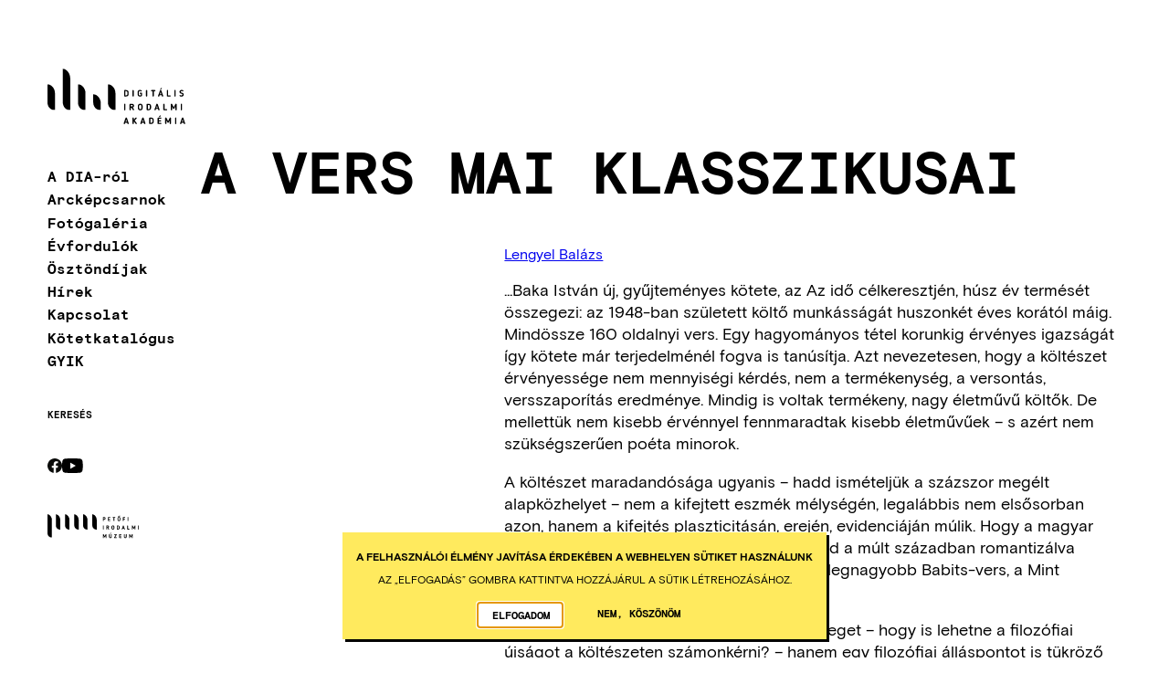

--- FILE ---
content_type: text/html; charset=UTF-8
request_url: https://dia.hu/node/4789313
body_size: 7499
content:
<!DOCTYPE html>
<!--                                                               -
                                                                 .ho```
                    ..                                         `os``hmo           .+s+                     -smm`
                   .My                                          .  d+           -hMMM+                   .hMMN:
                  `hN.:+++:                                        -           +s.om:                   odsMd.                                    ..
                  oMMmy+/yM`                                                  sd+o:     +mm:          .do/h/       `:`                           :NM-
                 +MNo`   +M`                                              `-+md+`       -NMo         -Nmhh.      .smy.                          +y:N+
               :dNo`     ms              integralvision.eu```  ``.-://++////N/           :NM.       oMm/`     `+hy/`                           od` od
            .omMs`      sy              sMMMMMMNdyssosss+oMMNhhhhs+:---    s:     `       `.      sNN+        /:                              +y`  /M- `
         `+dMMd-     -o+-             `/hMMdo:`        ./hN/         +M+  oh  .:+yy`             `mh.  .+y+                                  +y   -m+-NNNy`
       -ymosMo       .             -odMMd/`         `+hMMy`         -y+/+mho++-:M/              :m+  :yo-oMh-     -:/my    -ods     `-+s/  -y+   oN--N+ .hh`
     /dd/`om-     `ohd+        -+hh+oMN/         `:sm: d:          s/   +o     sy            -syd. -ho``+dMm.  -oo- -m-`/oo/-sm:/oooo:sN:oo/    .Ndss.    :yhhy+
   :do. .dy`     .NMMy.     :ymy/` `dN.      -/shy+dmsy:          y-   y+      yd//:`       /:ss  yo``++`-Mh/-/-    so:/.     -:-`    -+:`       `-`        `dMN
 .hh. `sy-    :/sNN+`    :smy:     `mNsoosyddy+.   `+-           y:  .y:        `.         sMd-  yMs++`   ..                                                `mMh
/d/ `om/     `o:+Ns  `/yyo-         `oy/.``                     y:  +s`                    +/    --`                                                        sMm.
N:-smo`          -yyyy-                                        y: `s/                                                                                       oM+
:dNo                                                          +s :y-                                                                                        hM-
                                                              smy/                                                                                          hMs
                                                                                                                                                            hMy
                                                                                                                                                            .-` -->
<html lang="hu" dir="ltr">
  <head>
    <meta charset="utf-8" />
<meta name="SKYPE_TOOLBAR" content="SKYPE_TOOLBAR_PARSER_COMPATIBLE" />
<meta name="format-detection" content="telephone=no" />
<link rel="apple-touch-icon" sizes="180x180" href="/profiles/dia/themes/dia_theme/assets/img/icons/apple-touch-icon.png" />
<link rel="icon" type="image/png" sizes="32x32" href="/profiles/dia/themes/dia_theme/assets/img/icons/favicon-32x32.png" />
<link rel="icon" type="image/png" sizes="16x16" href="/profiles/dia/themes/dia_theme/assets/img/icons/favicon-16x16.png" />
<link rel="shortcut icon" href="/profiles/dia/themes/dia_theme/assets/img/icons/favicon.ico" />
<meta name="theme-color" content="#ffffff" />
<script>window.dataLayer = window.dataLayer || [];function gtag(){dataLayer.push(arguments)};gtag("js", new Date());gtag("set", "developer_id.dMDhkMT", true);gtag("config", "G-ESNWFLKE0V", {"groups":"default","page_placeholder":"PLACEHOLDER_page_location"});</script>
<meta name="Generator" content="Drupal 10 (https://www.drupal.org)" />
<meta name="MobileOptimized" content="width" />
<meta name="HandheldFriendly" content="true" />
<meta name="viewport" content="width=device-width, initial-scale=1.0" />
<link rel="alternate" hreflang="hu" href="https://dia.hu/node/4789313" />
<link rel="canonical" href="https://dia.hu/node/4789313" />
<link rel="shortlink" href="https://dia.hu/node/4789313" />
<script src="/sites/default/files/eu_cookie_compliance/eu_cookie_compliance.script.js?t91za6" defer></script>

    <title>A vers mai klasszikusai | Digitális Irodalmi Akadémia</title>
    <link rel="stylesheet" media="all" href="/sites/default/files/css/css_ATJU8yRe1T0jsT-Rapo6lEm_1bS9RjpLbXnXmroQT48.css?delta=0&amp;language=hu&amp;theme=dia_theme&amp;include=eJxtjlEKwzAMQy-UNUcqbiNSM9sJcTLoTr9ujBbGviQ9JNBaGqKVpiT8REhMc9-giFnKQnLzvgtbDhjzWsqdcYhWYbIV8R-cF2oIlRrlRnXzmNqoJNNFpmF1LMK-IYXKeiwckZKyXRH24FZMYf2E32dv-8sU7pThwXfv0E_nBfKvVcs" />
<link rel="stylesheet" media="all" href="/sites/default/files/css/css_oWTxGOLDXZED20cbkIMTsJE--yYWzt6eMN8Ir-4dy58.css?delta=1&amp;language=hu&amp;theme=dia_theme&amp;include=eJxtjlEKwzAMQy-UNUcqbiNSM9sJcTLoTr9ujBbGviQ9JNBaGqKVpiT8REhMc9-giFnKQnLzvgtbDhjzWsqdcYhWYbIV8R-cF2oIlRrlRnXzmNqoJNNFpmF1LMK-IYXKeiwckZKyXRH24FZMYf2E32dv-8sU7pThwXfv0E_nBfKvVcs" />

    
  </head>
  <body class="env--live path-node page-node-type-daily-quote" data-env="live">
        <a href="#main-content" class="visually-hidden focusable skip-link">
      Ugrás a tartalomra
    </a>
    
      <div class="dialog-off-canvas-main-canvas" data-off-canvas-main-canvas>
    <div class="layout-container">
  <header role="banner" class="layout-header">
    <div class="container header-container">
      <div class="header-container-inside">
        <input id="menu-visible" type="checkbox" class="hidden collapse-switch" />
        <label class="header-toggle" for="menu-visible">
          <i class="line"></i>
          <i class="line"></i>
          <i class="line"></i>
        </label>
        <div class="header-logo"><a href="/" class="header-logo-link"><img src="/profiles/dia/themes/dia_theme/assets/img/logo.svg" alt="DIA logo" class="header-logo-img"/></a></div>
        <div class="header-collapse">
            <div class="region region-navigation-collapsible">
    <nav role="navigation" aria-labelledby="block-mainnavigation-menu" id="block-mainnavigation" class="block-mainnavigation block block-menu navigation menu--main">
            
  <h2 class="visually-hidden" id="block-mainnavigation-menu">Fő navigáció</h2>
  

        
              <ul class="menu">
                    <li class="menu-item menu-item--collapsed">
        <a href="/az-akademiarol" data-drupal-link-system-path="node/42353">A DIA-ról</a>
              </li>
                <li class="menu-item">
        <a href="/arckepcsarnok" data-drupal-link-system-path="node/41202">Arcképcsarnok</a>
              </li>
                <li class="menu-item">
        <a href="/dia-fotogaleria" data-drupal-link-system-path="node/41397">Fotógaléria</a>
              </li>
                <li class="menu-item">
        <a href="/evfordulok" data-drupal-link-system-path="anniversaries">Évfordulók</a>
              </li>
                <li class="menu-item menu-item--collapsed">
        <a href="/osztondijak" data-drupal-link-system-path="node/2190270">Ösztöndíjak</a>
              </li>
                <li class="menu-item">
        <a href="/hirek" data-drupal-link-system-path="news">Hírek</a>
              </li>
                <li class="menu-item">
        <a href="/kapcsolat" data-drupal-link-system-path="node/1117680">Kapcsolat</a>
              </li>
                <li class="menu-item menu-item--collapsed">
        <a href="/katalogus" data-drupal-link-system-path="catalogue">Kötetkatalógus</a>
              </li>
                <li class="menu-item">
        <a href="/gyik" data-drupal-link-system-path="node/4793927">GYIK</a>
              </li>
        </ul>
  


  </nav>
<nav role="navigation" aria-labelledby="block-secondary-navigation-menu" id="block-secondary-navigation" class="block block-menu navigation menu--secondary-navigation">
            
  <h2 class="visually-hidden" id="block-secondary-navigation-menu">Secondary navigation</h2>
  

        
              <ul class="menu">
                    <li class="menu-item">
        <a href="/kereses" data-drupal-link-system-path="search">Keresés</a>
              </li>
        </ul>
  


  </nav>
<nav role="navigation" aria-labelledby="block-socials-menu" id="block-socials" class="block block-menu navigation menu--socials">
            
  <h2 class="visually-hidden" id="block-socials-menu">Socials</h2>
  

        
              <ul class="menu">
                    <li class="menu-item">
        <a href="https://www.facebook.com/profile.php?id=100064329416136" target="_blank" class="menu--link" rel="nofollow">Facebook</a>
              </li>
                <li class="menu-item">
        <a href="https://www.youtube.com/@PetofiIrodalmiMuzeum-PIM/search?query=dia" target="_blank" class="menu--link" rel="nofollow">YouTube</a>
              </li>
        </ul>
  


  </nav>

  </div>


                    <a href="https://pim.hu/" target="_blank" class="pim-logo">
            <img src="/modules/custom/pim_shared_modules/theme/assets/img/logo.svg" alt="Petőfi Irodalmi Múzeum" width="100" height="27" />
          </a>
                  </div>
      </div>
    </div>
  </header>

  <main role="main" class="container">
    <a id="main-content" tabindex="-1"></a>    <div class="layout-content">
              <div class="layout-sidebar">
            <div class="region region-sidebar-first">
    <section id="block-breadcrumbs" class="block clearfix block-breadcrumbs">
  
    

        <nav class="breadcrumb" role="navigation" aria-labelledby="system-breadcrumb">
    <h2 id="system-breadcrumb" class="visually-hidden">Morzsa</h2>
    <ol class="breadcrumb--list">
          <li class="breadcrumb--list-item">
        <a href="/" hreflang="hu">DIA</a>              </li>
        </ol>
  </nav>

  </section>

  </div>

        </div>
            <div class="layout-content-header">
          <div class="region region-header">
    <section id="block-pagetitle" class="block clearfix block-pagetitle">
  
    

      
  <h1 class="page-title"><span data-item-count="1" data-field-entity-type="node" data-field-entity-bundle="daily_quote" data-field-entity-view-mode="full" data-field-name="title" data-field-type="string" class="node--daily-quote--full--title node--full--title field field--name-title field--type-string field--label-hidden">A vers mai klasszikusai</span>
</h1>
  

  </section>
<div data-drupal-messages-fallback class="hidden"></div>

  </div>

      </div>
      <div class="layout-main">
          <div class="region region-content">
    <section id="block-mainpagecontent" class="block clearfix block-mainpagecontent">
  
    

      <article class="node node-daily_quote node--full node-daily_quote-full daily-quote--type--prose node--daily_quote--prose node--type-daily-quote node--promoted node--view-mode-full node--daily-quote--full" data-text-type="prose">
  
    

  
  <div class="node__content">
    
            <div data-item-count="1" data-field-entity-type="node" data-field-entity-bundle="daily_quote" data-field-entity-view-mode="full" data-field-name="field_author" data-field-type="entity_reference" class="node--daily-quote--full--field-author node--full--field-author field field--name-field-author field--type-entity-reference field--label-hidden node--daily_quote--full--item node--full--item field--item"><a href="/dia-szerzok/lengyel-balazs" hreflang="hu">Lengyel Balázs</a></div>
      
      <div data-item-count="1" data-field-entity-type="node" data-field-entity-bundle="daily_quote" data-field-entity-view-mode="full" data-field-name="field_body" data-field-type="entity_reference_revisions" class="node--daily-quote--full--field-body node--full--field-body field field--name-field-body field--type-entity-reference-revisions field--label-hidden field--items">
              <div data-item-delta="0" class="node--daily_quote--full--item node--full--item field--item">  <div class="paragraph paragraph--type--text paragraph--view-mode--default">
          
            <div data-item-count="1" data-field-entity-type="paragraph" data-field-entity-bundle="text" data-field-entity-view-mode="default" data-field-name="field_text" data-field-type="text_long" class="paragraph--text--default--field-text paragraph--default--field-text clearfix text-formatted field field--name-field-text field--type-text-long field--label-hidden paragraph--text--default--item paragraph--default--item field--item"><p>...Baka István új, gyűjteményes kötete, az Az idő célkeresztjén, húsz év termését összegezi: az 1948-ban született költő munkásságát huszonkét éves korától máig. Mindössze 160 oldalnyi vers. Egy hagyományos tétel korunkig érvényes igazságát így kötete már terjedelménél fogva is tanúsítja. Azt nevezetesen, hogy a költészet érvényessége nem mennyiségi kérdés, nem a termékenység, a versontás, versszaporítás eredménye. Mindig is voltak termékeny, nagy életművű költők. De mellettük nem kisebb érvénnyel fennmaradtak kisebb életművűek – s azért nem szükségszerűen poéta minorok.</p><p>A költészet maradandósága ugyanis – hadd ismételjük a százszor megélt alapközhelyet – nem a kifejtett eszmék mélységén, legalábbis nem elsősorban azon, hanem a kifejtés plaszticitásán, erején, evidenciáján múlik. Hogy a magyar költészetnél maradjunk: mi tartalmi újat mond a múlt században romantizálva latinizáló Berzsenyi? S mit például az egyik legnagyobb Babits-vers, a Mint különös hírmondó?</p><p>Baka István sem új filozófiai álláspontot fejteget – hogy is lehetne a filozófiai újságot a költészeten számonkérni? – hanem egy filozófiai álláspontot is tükröző élettapasztalatot, létérzetet tár elénk. Annak alakulását követi versről versre nyomon. Ezt a tapasztalatot – ha jobban belegondolunk – már a kötetcím is körvonalazza. Vagyis; égtájak, vagy az idő fegyverének célkeresztjén töltjük az életünket, míg az a fegyver le nem lő bennünket, mint a vadász valami vadat. Bár a kép megdönthetetlenül pontos, mégsem ad a léttapasztalat részleteiről és kifejezésének költői erejéről kellő képzetet. A szorongás és a fenyegetettség ugyanis Baka István költészetében olyan elemi erejű, hogy rávetül a teljes világképre. A természeti jelenségek leírásmódjától kezdve, az egyéni sorsábrázoláson, a szerelmen át a haza, a magyar sors ábrázolásáig.</p><p>Vagyishogy Baka nemcsak a forma kezelésében, a képi ábrázolás tiszta rajzában, hanem a magyar költészetre – és általában a kis, a meggyötört sorsú népek költészetére – jellemzően a nemzeti problémák felvetésében is kapcsolódik a hagyományhoz. De hogy merül fel benne ez a hagyomány? Hogy merész, eltúlzott példát mondjunk, azon az általános emberi fokon, ahogy a múlt század közepén Vörösmartynál: „Az emberfaj sárkányfog vetemény. Nincsen remény!” Vagy: „Az ember fáj a földnek…” De erről beszélünk még...</p><p class="text-align-justify" style="-webkit-font-smoothing:subpixel-antialiased;-webkit-text-stroke-width:0px;color:rgb(0, 0, 0);font-family:&quot;Basis Grotesque Pro Regular&quot;;font-size:19px;font-style:normal;font-variant-caps:normal;font-variant-ligatures:normal;font-weight:400;letter-spacing:normal;margin-bottom:0.25em;margin-top:0.25em;max-width:1148px !important;orphans:2;overflow-wrap:break-word !important;text-decoration-color:initial;text-decoration-style:initial;text-decoration-thickness:initial;text-indent:1em;text-rendering:auto !important;text-transform:none;white-space:normal;widows:2;word-spacing:0px;"><a href="https://reader.dia.hu/document/Lengyel_Balazs-Ket_Roma-946/Lengyel_Balazs-Ket_Roma-lengyel00067">OLVASSA TOVÁBB!</a></p></div>
      
      </div>
</div>
          </div>
  
  </div>

</article>

  </section>

  </div>

      </div>
    </div>
  </main>
</div><footer role="contentinfo" class="layout-footer">
  <div class="container footer-container">
    <div class="vcard">
      <div class="fn org">Petőfi Irodalmi Múzeum</div>
      <address class="adr">
        <span class="postal-code">1053</span>
        <span class="locality">Budapest</span>
        <span class="street-address">Károlyi utca 16.</span>
      </address>
    </div>

      <div class="region region-footer">
    <section id="block-integral-vision" class="block clearfix iv-logo-block">
  
  

      <div class="iv"><a href="https://integralvision.eu" target="_blank"><i title="Az Integral Vision fejlesztette" class="iv-logo"></i> Az Integral Vision fejlesztette</a></div>
  </section>

  </div>

  </div>
</footer>

  </div>

    
    <script type="application/json" data-drupal-selector="drupal-settings-json">{"path":{"baseUrl":"\/","pathPrefix":"","currentPath":"node\/4789313","currentPathIsAdmin":false,"isFront":false,"currentLanguage":"hu"},"pluralDelimiter":"\u0003","suppressDeprecationErrors":true,"google_analytics":{"account":"G-ESNWFLKE0V","trackOutbound":true,"trackMailto":true,"trackTel":true,"trackDownload":true,"trackDownloadExtensions":"7z|aac|arc|arj|asf|asx|avi|bin|csv|doc(x|m)?|dot(x|m)?|exe|flv|gif|gz|gzip|hqx|jar|jpe?g|js|mp(2|3|4|e?g)|mov(ie)?|msi|msp|pdf|phps|png|ppt(x|m)?|pot(x|m)?|pps(x|m)?|ppam|sld(x|m)?|thmx|qtm?|ra(m|r)?|sea|sit|tar|tgz|torrent|txt|wav|wma|wmv|wpd|xls(x|m|b)?|xlt(x|m)|xlam|xml|z|zip"},"eu_cookie_compliance":{"cookie_policy_version":"1.0.0","popup_enabled":true,"popup_agreed_enabled":false,"popup_hide_agreed":false,"popup_clicking_confirmation":false,"popup_scrolling_confirmation":false,"popup_html_info":"\u003Cdiv aria-labelledby=\u0022popup-text\u0022  class=\u0022eu-cookie-compliance-banner eu-cookie-compliance-banner-info eu-cookie-compliance-banner--opt-in\u0022\u003E\n  \u003Cdiv class=\u0022popup-content info eu-cookie-compliance-content\u0022\u003E\n        \u003Cdiv id=\u0022popup-text\u0022 class=\u0022eu-cookie-compliance-message\u0022 role=\u0022document\u0022\u003E\n      \u003Ch2\u003EA felhaszn\u00e1l\u00f3i \u00e9lm\u00e9ny jav\u00edt\u00e1sa \u00e9rdek\u00e9ben a webhelyen s\u00fctiket haszn\u00e1lunk\u003C\/h2\u003E\n\u003Cp\u003EAz \u201eElfogad\u00e1s\u201d gombra kattintva hozz\u00e1j\u00e1rul a s\u00fctik l\u00e9trehoz\u00e1s\u00e1hoz.\u003C\/p\u003E\n\n          \u003C\/div\u003E\n\n    \n    \u003Cdiv id=\u0022popup-buttons\u0022 class=\u0022eu-cookie-compliance-buttons\u0022\u003E\n            \u003Cbutton type=\u0022button\u0022 class=\u0022agree-button eu-cookie-compliance-secondary-button\u0022\u003EElfogadom\u003C\/button\u003E\n              \u003Cbutton type=\u0022button\u0022 class=\u0022decline-button eu-cookie-compliance-default-button\u0022\u003ENem, k\u00f6sz\u00f6n\u00f6m\u003C\/button\u003E\n          \u003C\/div\u003E\n  \u003C\/div\u003E\n\u003C\/div\u003E","use_mobile_message":false,"mobile_popup_html_info":"\u003Cdiv aria-labelledby=\u0022popup-text\u0022  class=\u0022eu-cookie-compliance-banner eu-cookie-compliance-banner-info eu-cookie-compliance-banner--opt-in\u0022\u003E\n  \u003Cdiv class=\u0022popup-content info eu-cookie-compliance-content\u0022\u003E\n        \u003Cdiv id=\u0022popup-text\u0022 class=\u0022eu-cookie-compliance-message\u0022 role=\u0022document\u0022\u003E\n      \u003Ch2\u003EA felhaszn\u00e1l\u00f3i \u00e9lm\u00e9ny jav\u00edt\u00e1sa \u00e9rdek\u00e9ben a webhelyen s\u00fctiket haszn\u00e1lunk\u003C\/h2\u003E\n\u003Cp\u003EAz \u201eElfogad\u00e1s\u201d gomb meg\u00e9rint\u00e9s\u00e9vel hozz\u00e1j\u00e1rul a s\u00fctik l\u00e9trehoz\u00e1s\u00e1hoz.\u003C\/p\u003E\n\n          \u003C\/div\u003E\n\n    \n    \u003Cdiv id=\u0022popup-buttons\u0022 class=\u0022eu-cookie-compliance-buttons\u0022\u003E\n            \u003Cbutton type=\u0022button\u0022 class=\u0022agree-button eu-cookie-compliance-secondary-button\u0022\u003EElfogadom\u003C\/button\u003E\n              \u003Cbutton type=\u0022button\u0022 class=\u0022decline-button eu-cookie-compliance-default-button\u0022\u003ENem, k\u00f6sz\u00f6n\u00f6m\u003C\/button\u003E\n          \u003C\/div\u003E\n  \u003C\/div\u003E\n\u003C\/div\u003E","mobile_breakpoint":768,"popup_html_agreed":false,"popup_use_bare_css":true,"popup_height":"auto","popup_width":"100%","popup_delay":1000,"popup_link":"\/","popup_link_new_window":true,"popup_position":false,"fixed_top_position":true,"popup_language":"hu","store_consent":false,"better_support_for_screen_readers":false,"cookie_name":"","reload_page":false,"domain":"","domain_all_sites":false,"popup_eu_only":false,"popup_eu_only_js":false,"cookie_lifetime":100,"cookie_session":0,"set_cookie_session_zero_on_disagree":0,"disagree_do_not_show_popup":false,"method":"opt_in","automatic_cookies_removal":true,"allowed_cookies":"SESS*","withdraw_markup":"\u003Cbutton type=\u0022button\u0022 class=\u0022eu-cookie-withdraw-tab\u0022\u003EAdatv\u00e9delmi be\u00e1ll\u00edt\u00e1sok\u003C\/button\u003E\n\u003Cdiv aria-labelledby=\u0022popup-text\u0022 class=\u0022eu-cookie-withdraw-banner\u0022\u003E\n  \u003Cdiv class=\u0022popup-content info eu-cookie-compliance-content\u0022\u003E\n    \u003Cdiv id=\u0022popup-text\u0022 class=\u0022eu-cookie-compliance-message\u0022 role=\u0022document\u0022\u003E\n      \u003Ch2\u003EA felhaszn\u00e1l\u00f3i \u00e9lm\u00e9ny jav\u00edt\u00e1sa \u00e9rdek\u00e9ben a webhelyen s\u00fctiket haszn\u00e1lunk\u003C\/h2\u003E\n\u003Cp\u003EHozz\u00e1j\u00e1rult, hogy s\u00fctiket hozzunk l\u00e9tre.\u003C\/p\u003E\n\n    \u003C\/div\u003E\n    \u003Cdiv id=\u0022popup-buttons\u0022 class=\u0022eu-cookie-compliance-buttons\u0022\u003E\n      \u003Cbutton type=\u0022button\u0022 class=\u0022eu-cookie-withdraw-button \u0022\u003EWithdraw consent\u003C\/button\u003E\n    \u003C\/div\u003E\n  \u003C\/div\u003E\n\u003C\/div\u003E","withdraw_enabled":false,"reload_options":0,"reload_routes_list":"","withdraw_button_on_info_popup":false,"cookie_categories":[],"cookie_categories_details":[],"enable_save_preferences_button":true,"cookie_value_disagreed":"0","cookie_value_agreed_show_thank_you":"1","cookie_value_agreed":"2","containing_element":"body","settings_tab_enabled":false,"olivero_primary_button_classes":"","olivero_secondary_button_classes":"","close_button_action":"close_banner","open_by_default":true,"modules_allow_popup":true,"hide_the_banner":false,"geoip_match":true},"user":{"uid":0,"permissionsHash":"e495d6923e3e6f8dacc15c8d4ab9b7e48e565d5609be11fce2c3827607bc3744"}}</script>
<script src="/sites/default/files/js/js_HaaZ-6MVXAADyqc-3RyFmVUwR8tLk770DbD2CmEb-Es.js?scope=footer&amp;delta=0&amp;language=hu&amp;theme=dia_theme&amp;include=eJxtjUEOgCAMBD-E4UlNwU1tLJQEPPB7NfGkniY7h51VmcaGgijmiW3pY5pWCTgou--KC6WZcs2IfzKIuxiIK9scmnt8i9C0UOKOp3TPz80JnO02dg"></script>
<script src="/modules/custom/pim_shared_modules/base/assets/js/lib/vanilla-tilt.min.js?t91za6"></script>
<script src="/sites/default/files/js/js_iJJ3_48fduogp6xm5iDy3xf3-NZS_Zjz9F_MxDg6nek.js?scope=footer&amp;delta=2&amp;language=hu&amp;theme=dia_theme&amp;include=eJxtjUEOgCAMBD-E4UlNwU1tLJQEPPB7NfGkniY7h51VmcaGgijmiW3pY5pWCTgou--KC6WZcs2IfzKIuxiIK9scmnt8i9C0UOKOp3TPz80JnO02dg"></script>
<script src="/modules/contrib/eu_cookie_compliance/js/eu_cookie_compliance.min.js?v=10.4.3" defer></script>
<script src="/sites/default/files/js/js_T6N7Bv0n-pinMMY2U5ZAO4A6BF2vT9r6Q8Xi-dpGymM.js?scope=footer&amp;delta=4&amp;language=hu&amp;theme=dia_theme&amp;include=eJxtjUEOgCAMBD-E4UlNwU1tLJQEPPB7NfGkniY7h51VmcaGgijmiW3pY5pWCTgou--KC6WZcs2IfzKIuxiIK9scmnt8i9C0UOKOp3TPz80JnO02dg"></script>

  </body>
</html>


--- FILE ---
content_type: text/css
request_url: https://dia.hu/sites/default/files/css/css_ATJU8yRe1T0jsT-Rapo6lEm_1bS9RjpLbXnXmroQT48.css?delta=0&language=hu&theme=dia_theme&include=eJxtjlEKwzAMQy-UNUcqbiNSM9sJcTLoTr9ujBbGviQ9JNBaGqKVpiT8REhMc9-giFnKQnLzvgtbDhjzWsqdcYhWYbIV8R-cF2oIlRrlRnXzmNqoJNNFpmF1LMK-IYXKeiwckZKyXRH24FZMYf2E32dv-8sU7pThwXfv0E_nBfKvVcs
body_size: 1981
content:
/* @license GPL-2.0-or-later https://www.drupal.org/licensing/faq */
.text-align-left{text-align:left;}.text-align-right{text-align:right;}.text-align-center{text-align:center;}.text-align-justify{text-align:justify;}.align-left{float:left;}.align-right{float:right;}.align-center{display:block;margin-right:auto;margin-left:auto;}
.fieldgroup{padding:0;border-width:0;}
.container-inline div,.container-inline label{display:inline-block;}.container-inline .details-wrapper{display:block;}
.clearfix::after{display:table;clear:both;content:"";}
.js details:not([open]) .details-wrapper{display:none;}
.hidden{display:none;}.visually-hidden{position:absolute !important;overflow:hidden;clip:rect(1px,1px,1px,1px);width:1px;height:1px;word-wrap:normal;}.visually-hidden.focusable:active,.visually-hidden.focusable:focus-within{position:static !important;overflow:visible;clip:auto;width:auto;height:auto;}.invisible{visibility:hidden;}
.item-list__comma-list,.item-list__comma-list li{display:inline;}.item-list__comma-list{margin:0;padding:0;}.item-list__comma-list li::after{content:", ";}.item-list__comma-list li:last-child::after{content:"";}
.js .js-hide{display:none;}.js-show{display:none;}.js .js-show{display:block;}
.nowrap{white-space:nowrap;}
.position-container{position:relative;}
.reset-appearance{margin:0;padding:0;border:0 none;background:transparent;line-height:inherit;-webkit-appearance:none;appearance:none;}
.resize-none{resize:none;}.resize-vertical{min-height:2em;resize:vertical;}.resize-horizontal{max-width:100%;resize:horizontal;}.resize-both{max-width:100%;min-height:2em;resize:both;}
.system-status-counter__status-icon{display:inline-block;width:25px;height:25px;vertical-align:middle;}.system-status-counter__status-icon::before{display:block;width:100%;height:100%;content:"";background-repeat:no-repeat;background-position:center 2px;background-size:16px;}.system-status-counter__status-icon--error::before{background-image:url(/core/misc/icons/e32700/error.svg);}.system-status-counter__status-icon--warning::before{background-image:url(/core/misc/icons/e29700/warning.svg);}.system-status-counter__status-icon--checked::before{background-image:url(/core/misc/icons/73b355/check.svg);}
.system-status-report-counters__item{width:100%;margin-bottom:0.5em;padding:0.5em 0;text-align:center;white-space:nowrap;background-color:rgba(0,0,0,0.063);}@media screen and (min-width:60em){.system-status-report-counters{display:flex;flex-wrap:wrap;justify-content:space-between;}.system-status-report-counters__item--half-width{width:49%;}.system-status-report-counters__item--third-width{width:33%;}}
.system-status-general-info__item{margin-top:1em;padding:0 1em 1em;border:1px solid #ccc;}.system-status-general-info__item-title{border-bottom:1px solid #ccc;}
.tablesort{display:inline-block;width:16px;height:16px;background-size:100%;}.tablesort--asc{background-image:url(/core/misc/icons/787878/twistie-down.svg);}.tablesort--desc{background-image:url(/core/misc/icons/787878/twistie-up.svg);}
.view-browser-file.view-display-id-entity_browser .layer-wrapper{background-color:#f1f1f1;}.view-browser-file.view-display-id-entity_browser thead{display:none;}.view-browser-file.view-display-id-entity_browser tr{display:flex;flex-direction:column;border:none;}.view-browser-file.view-display-id-entity_browser span{background:none;padding:0;}.view-browser-file.view-display-id-entity_browser .file__size{display:none;}.entity-browser-media-entity-browser-form .eb-tabs{font-size:12px;}.paragraphs-subform .field--name-field-media .entities-list .media--type-remote-audio iframe{width:100%;}.paragraphs-subform .field--name-field-media .entities-list .media--type-audio{padding:10px;}.paragraphs-subform .field--name-field-media .entities-list .media--type-audio audio{max-width:100%;}.view-browser-audio.view-display-id-entity_browser .views-row{border:0 !important;}.view-browser-audio.view-display-id-entity_browser .views-col .views-field-entity-browser-select{left:10px !important;top:10px !important;}.view-browser-audio.view-display-id-entity_browser .views-col .views-field-rendered-entity{border:1px solid var(--gin-border-color);border-radius:calc(var(--gin-border-xl) + 2px);margin:10px;}.view-browser-audio.view-display-id-entity_browser .media--type-audio{padding:12px 10px 10px 40px;font-size:12px;}.view-browser-audio.view-display-id-entity_browser .media--type-audio audio{max-width:100%;}.view-browser-audio.view-display-id-entity_browser .media--type-audio [data-field-name=name]{font-weight:bold;font-size:14px;margin-bottom:10px;}.media--type-file.media--view-mode-entity-browser{padding:12px 0 0 40px;font-size:14px;}.media--type-file.media--view-mode-entity-browser table{margin:0;}.media--type-file.media--view-mode-entity-browser table td{padding:5px 10px;}.media--type-file.media--view-mode-entity-browser table td:nth-of-type(2){font-size:11px;}.media--type-file.media--view-mode-entity-browser .gin-table-scroll-wrapper{margin:0;padding:0;}.media--type-file.media--view-mode-entity-browser .media--entity-browser--uid{margin-bottom:10px;;}
[data-env=local].toolbar-icon-9 .toolbar-icon-admin-toolbar-tools-help:before,[data-env=local].toolbar-icon-10 .toolbar-icon-admin-toolbar-tools-help:before{background-color:#7ed321 !important;}[data-env=demo].toolbar-icon-9 .toolbar-icon-admin-toolbar-tools-help:before,[data-env=demo].toolbar-icon-10 .toolbar-icon-admin-toolbar-tools-help:before{background-color:#2947c7 !important;}[data-env=staging].toolbar-icon-9 .toolbar-icon-admin-toolbar-tools-help:before,[data-env=staging].toolbar-icon-10 .toolbar-icon-admin-toolbar-tools-help:before{background-color:#f5a623 !important;}[data-env=live].toolbar-icon-9 .toolbar-icon-admin-toolbar-tools-help:before,[data-env=live].toolbar-icon-10 .toolbar-icon-admin-toolbar-tools-help:before{background-color:#f85059 !important;}.gin--horizontal-toolbar #toolbar-administration .toolbar-menu-administration{max-height:4em;}
.sliding-popup-bottom,.sliding-popup-top{z-index:99999;text-align:center;}.sliding-popup-bottom{position:fixed;}.sliding-popup-top{position:relative;}.eu-cookie-compliance-content{margin:0 auto;max-width:80%;display:inline-block;text-align:left;width:100%;}.eu-cookie-compliance-buttons{float:right;max-width:40%;}[dir="rtl"] .eu-cookie-compliance-buttons{float:left;}.eu-cookie-compliance-default-button,.eu-cookie-compliance-secondary-button,.eu-cookie-compliance-more-button,.eu-cookie-compliance-hide-button,.eu-cookie-withdraw-tab{cursor:pointer;}.eu-cookie-compliance-message{float:left;max-width:60%;}.eu-cookie-withdraw-wrapper.sliding-popup-top,.eu-cookie-withdraw-wrapper.sliding-popup-top .eu-cookie-withdraw-banner{transform:scaleY(-1);}.eu-cookie-withdraw-tab{position:absolute;top:0;transform:translate(-50%,-100%);left:50%;}.eu-cookie-withdraw-wrapper.sliding-popup-top .eu-cookie-withdraw-tab{transform:translate(-50%,-100%) scaleY(-1);}[dir="rtl"] .eu-cookie-compliance-message{float:right;text-align:right;}@media screen and (max-width:600px){.eu-cookie-compliance-content{max-width:95%;}.eu-cookie-compliance-message{max-width:100%;}.eu-cookie-compliance-buttons{clear:both;float:none;max-width:100%;}}
.paragraph--unpublished{background-color:#fff4f4;}


--- FILE ---
content_type: text/css
request_url: https://dia.hu/sites/default/files/css/css_oWTxGOLDXZED20cbkIMTsJE--yYWzt6eMN8Ir-4dy58.css?delta=1&language=hu&theme=dia_theme&include=eJxtjlEKwzAMQy-UNUcqbiNSM9sJcTLoTr9ujBbGviQ9JNBaGqKVpiT8REhMc9-giFnKQnLzvgtbDhjzWsqdcYhWYbIV8R-cF2oIlRrlRnXzmNqoJNNFpmF1LMK-IYXKeiwckZKyXRH24FZMYf2E32dv-8sU7pThwXfv0E_nBfKvVcs
body_size: 19054
content:
/* @license MIT https://github.com/necolas/normalize.css/blob/8.0.1/LICENSE.md */
html{line-height:1.15;-webkit-text-size-adjust:100%;}body{margin:0;}main{display:block;}h1{font-size:2em;margin:0.67em 0;}hr{box-sizing:content-box;height:0;overflow:visible;}pre{font-family:monospace,monospace;font-size:1em;}a{background-color:transparent;}abbr[title]{border-bottom:none;text-decoration:underline;text-decoration:underline dotted;}b,strong{font-weight:bolder;}code,kbd,samp{font-family:monospace,monospace;font-size:1em;}small{font-size:80%;}sub,sup{font-size:75%;line-height:0;position:relative;vertical-align:baseline;}sub{bottom:-0.25em;}sup{top:-0.5em;}img{border-style:none;}button,input,optgroup,select,textarea{font-family:inherit;font-size:100%;line-height:1.15;margin:0;}button,input{overflow:visible;}button,select{text-transform:none;}button,[type="button"],[type="reset"],[type="submit"]{-webkit-appearance:button;}button::-moz-focus-inner,[type="button"]::-moz-focus-inner,[type="reset"]::-moz-focus-inner,[type="submit"]::-moz-focus-inner{border-style:none;padding:0;}button:-moz-focusring,[type="button"]:-moz-focusring,[type="reset"]:-moz-focusring,[type="submit"]:-moz-focusring{outline:1px dotted ButtonText;}fieldset{padding:0.35em 0.75em 0.625em;}legend{box-sizing:border-box;color:inherit;display:table;max-width:100%;padding:0;white-space:normal;}progress{vertical-align:baseline;}textarea{overflow:auto;}[type="checkbox"],[type="radio"]{box-sizing:border-box;padding:0;}[type="number"]::-webkit-inner-spin-button,[type="number"]::-webkit-outer-spin-button{height:auto;}[type="search"]{-webkit-appearance:textfield;outline-offset:-2px;}[type="search"]::-webkit-search-decoration{-webkit-appearance:none;}::-webkit-file-upload-button{-webkit-appearance:button;font:inherit;}details{display:block;}summary{display:list-item;}template{display:none;}[hidden]{display:none;}
/* @license GPL-2.0-or-later https://www.drupal.org/licensing/faq */
.action-links{margin:1em 0;padding:0;list-style:none;}[dir="rtl"] .action-links{margin-right:0;}.action-links li{display:inline-block;margin:0 0.3em;}.action-links li:first-child{margin-left:0;}[dir="rtl"] .action-links li:first-child{margin-right:0;margin-left:0.3em;}.button-action{display:inline-block;padding:0.2em 0.5em 0.3em;text-decoration:none;line-height:160%;}.button-action:before{margin-left:-0.1em;padding-right:0.2em;content:"+";font-weight:900;}[dir="rtl"] .button-action:before{margin-right:-0.1em;margin-left:0;padding-right:0;padding-left:0.2em;}
.breadcrumb{padding-bottom:0.5em;}.breadcrumb ol{margin:0;padding:0;}[dir="rtl"] .breadcrumb ol{margin-right:0;}.breadcrumb li{display:inline;margin:0;padding:0;list-style-type:none;}.breadcrumb li:before{content:" \BB ";}.breadcrumb li:first-child:before{content:none;}
.button,.image-button{margin-right:1em;margin-left:1em;}.button:first-child,.image-button:first-child{margin-right:0;margin-left:0;}
.collapse-processed > summary{padding-right:0.5em;padding-left:0.5em;}.collapse-processed > summary:before{float:left;width:1em;height:1em;content:"";background:url(/modules/custom/misc/menu-expanded.png) 0 100% no-repeat;}[dir="rtl"] .collapse-processed > summary:before{float:right;background-position:100% 100%;}.collapse-processed:not([open]) > summary:before{-ms-transform:rotate(-90deg);-webkit-transform:rotate(-90deg);transform:rotate(-90deg);background-position:25% 35%;}[dir="rtl"] .collapse-processed:not([open]) > summary:before{-ms-transform:rotate(90deg);-webkit-transform:rotate(90deg);transform:rotate(90deg);background-position:75% 35%;}
.container-inline label:after,.container-inline .label:after{content:":";}.form-type-radios .container-inline label:after,.form-type-checkboxes .container-inline label:after{content:"";}.form-type-radios .container-inline .form-type-radio,.form-type-checkboxes .container-inline .form-type-checkbox{margin:0 1em;}.container-inline .form-actions,.container-inline.form-actions{margin-top:0;margin-bottom:0;}
details{margin-top:1em;margin-bottom:1em;border:1px solid #ccc;}details > .details-wrapper{padding:0.5em 1.5em;}summary{padding:0.2em 0.5em;cursor:pointer;}
.exposed-filters .filters{float:left;margin-right:1em;}[dir="rtl"] .exposed-filters .filters{float:right;margin-right:0;margin-left:1em;}.exposed-filters .form-item{margin:0 0 0.1em 0;padding:0;}.exposed-filters .form-item label{float:left;width:10em;font-weight:normal;}[dir="rtl"] .exposed-filters .form-item label{float:right;}.exposed-filters .form-select{width:14em;}.exposed-filters .current-filters{margin-bottom:1em;}.exposed-filters .current-filters .placeholder{font-weight:bold;font-style:normal;}.exposed-filters .additional-filters{float:left;margin-right:1em;}[dir="rtl"] .exposed-filters .additional-filters{float:right;margin-right:0;margin-left:1em;}
.field__label{font-weight:bold;}.field--label-inline .field__label,.field--label-inline .field__items{float:left;}.field--label-inline .field__label,.field--label-inline > .field__item,.field--label-inline .field__items{padding-right:0.5em;}[dir="rtl"] .field--label-inline .field__label,[dir="rtl"] .field--label-inline .field__items{padding-right:0;padding-left:0.5em;}.field--label-inline .field__label::after{content:":";}
form .field-multiple-table{margin:0;}form .field-multiple-table .field-multiple-drag{width:30px;padding-right:0;}[dir="rtl"] form .field-multiple-table .field-multiple-drag{padding-left:0;}form .field-multiple-table .field-multiple-drag .tabledrag-handle{padding-right:0.5em;}[dir="rtl"] form .field-multiple-table .field-multiple-drag .tabledrag-handle{padding-right:0;padding-left:0.5em;}form .field-add-more-submit{margin:0.5em 0 0;}.form-item,.form-actions{margin-top:1em;margin-bottom:1em;}tr.odd .form-item,tr.even .form-item{margin-top:0;margin-bottom:0;}.form-composite > .fieldset-wrapper > .description,.form-item .description{font-size:0.85em;}label.option{display:inline;font-weight:normal;}.form-composite > legend,.label{display:inline;margin:0;padding:0;font-size:inherit;font-weight:bold;}.form-checkboxes .form-item,.form-radios .form-item{margin-top:0.4em;margin-bottom:0.4em;}.form-type-radio .description,.form-type-checkbox .description{margin-left:2.4em;}[dir="rtl"] .form-type-radio .description,[dir="rtl"] .form-type-checkbox .description{margin-right:2.4em;margin-left:0;}.marker{color:#e00;}.form-required:after{display:inline-block;width:6px;height:6px;margin:0 0.3em;content:"";vertical-align:super;background-image:url(/modules/custom/misc/icons/ee0000/required.svg);background-repeat:no-repeat;background-size:6px 6px;}abbr.tabledrag-changed,abbr.ajax-changed{border-bottom:none;}.form-item input.error,.form-item textarea.error,.form-item select.error{border:2px solid red;}.form-item--error-message:before{display:inline-block;width:14px;height:14px;content:"";vertical-align:sub;background:url(/modules/custom/misc/icons/e32700/error.svg) no-repeat;background-size:contain;}
.icon-help{padding:1px 0 1px 20px;background:url(/modules/custom/misc/help.png) 0 50% no-repeat;}[dir="rtl"] .icon-help{padding:1px 20px 1px 0;background-position:100% 50%;}.feed-icon{display:block;overflow:hidden;width:16px;height:16px;text-indent:-9999px;background:url(/modules/custom/misc/feed.svg) no-repeat;}
.form--inline .form-item{float:left;margin-right:0.5em;}[dir="rtl"] .form--inline .form-item{float:right;margin-right:0;margin-left:0.5em;}[dir="rtl"] .views-filterable-options-controls .form-item{margin-right:2%;}.form--inline .form-item-separator{margin-top:2.3em;margin-right:1em;margin-left:0.5em;}[dir="rtl"] .form--inline .form-item-separator{margin-right:0.5em;margin-left:1em;}.form--inline .form-actions{clear:left;}[dir="rtl"] .form--inline .form-actions{clear:right;}
.item-list .title{font-weight:bold;}.item-list ul{margin:0 0 0.75em 0;padding:0;}.item-list li{margin:0 0 0.25em 1.5em;padding:0;}[dir="rtl"] .item-list li{margin:0 1.5em 0.25em 0;}.item-list--comma-list{display:inline;}.item-list--comma-list .item-list__comma-list,.item-list__comma-list li,[dir="rtl"] .item-list--comma-list .item-list__comma-list,[dir="rtl"] .item-list__comma-list li{margin:0;}
button.link{margin:0;padding:0;cursor:pointer;border:0;background:transparent;font-size:1em;}label button.link{font-weight:bold;}
ul.inline,ul.links.inline{display:inline;padding-left:0;}[dir="rtl"] ul.inline,[dir="rtl"] ul.links.inline{padding-right:0;padding-left:15px;}ul.inline li{display:inline;padding:0 0.5em;list-style-type:none;}ul.links a.is-active{color:#000;}
ul.menu{margin-left:1em;padding:0;list-style:none outside;text-align:left;}[dir="rtl"] ul.menu{margin-right:1em;margin-left:0;text-align:right;}.menu-item--expanded{list-style-type:circle;list-style-image:url(/modules/custom/misc/menu-expanded.png);}.menu-item--collapsed{list-style-type:disc;list-style-image:url(/modules/custom/misc/menu-collapsed.png);}[dir="rtl"] .menu-item--collapsed{list-style-image:url(/modules/custom/misc/menu-collapsed-rtl.png);}.menu-item{margin:0;padding-top:0.2em;}ul.menu a.is-active{color:#000;}
.more-link{display:block;text-align:right;}[dir="rtl"] .more-link{text-align:left;}
.pager__items{clear:both;text-align:center;}.pager__item{display:inline;padding:0.5em;}.pager__item.is-active{font-weight:bold;}
tr.drag{background-color:#fffff0;}tr.drag-previous{background-color:#ffd;}body div.tabledrag-changed-warning{margin-bottom:0.5em;}
tr.selected td{background:#ffc;}td.checkbox,th.checkbox{text-align:center;}[dir="rtl"] td.checkbox,[dir="rtl"] th.checkbox{text-align:center;}
th.is-active img{display:inline;}td.is-active{background-color:#ddd;}
div.tabs{margin:1em 0;}ul.tabs{margin:0 0 0.5em;padding:0;list-style:none;}.tabs > li{display:inline-block;margin-right:0.3em;}[dir="rtl"] .tabs > li{margin-right:0;margin-left:0.3em;}.tabs a{display:block;padding:0.2em 1em;text-decoration:none;}.tabs a.is-active{background-color:#eee;}.tabs a:focus,.tabs a:hover{background-color:#f5f5f5;}
.form-textarea-wrapper textarea{display:block;box-sizing:border-box;width:100%;margin:0;}
.ui-dialog--narrow{max-width:500px;}@media screen and (max-width:600px){.ui-dialog--narrow{min-width:95%;max-width:95%;}}
.messages{padding:15px 20px 15px 35px;word-wrap:break-word;border:1px solid;border-width:1px 1px 1px 0;border-radius:2px;background:no-repeat 10px 17px;overflow-wrap:break-word;}[dir="rtl"] .messages{padding-right:35px;padding-left:20px;text-align:right;border-width:1px 0 1px 1px;background-position:right 10px top 17px;}.messages + .messages{margin-top:1.538em;}.messages__list{margin:0;padding:0;list-style:none;}.messages__item + .messages__item{margin-top:0.769em;}.messages--status{color:#325e1c;border-color:#c9e1bd #c9e1bd #c9e1bd transparent;background-color:#f3faef;background-image:url(/modules/custom/misc/icons/73b355/check.svg);box-shadow:-8px 0 0 #77b259;}[dir="rtl"] .messages--status{margin-left:0;border-color:#c9e1bd transparent #c9e1bd #c9e1bd;box-shadow:8px 0 0 #77b259;}.messages--warning{color:#734c00;border-color:#f4daa6 #f4daa6 #f4daa6 transparent;background-color:#fdf8ed;background-image:url(/modules/custom/misc/icons/e29700/warning.svg);box-shadow:-8px 0 0 #e09600;}[dir="rtl"] .messages--warning{border-color:#f4daa6 transparent #f4daa6 #f4daa6;box-shadow:8px 0 0 #e09600;}.messages--error{color:#a51b00;border-color:#f9c9bf #f9c9bf #f9c9bf transparent;background-color:#fcf4f2;background-image:url(/modules/custom/misc/icons/e32700/error.svg);box-shadow:-8px 0 0 #e62600;}[dir="rtl"] .messages--error{border-color:#f9c9bf transparent #f9c9bf #f9c9bf;box-shadow:8px 0 0 #e62600;}.messages--error p.error{color:#a51b00;}
:root{--font-family-serif:Georgia,"Times New Roman",Times,serif;--font-family-sans-serif:"Basis Grotesque Pro",Helvetica,Arial,sans-serif;--font-family-monospace:"Basis Grotesque Mono Pro",Menlo,Monaco,Consolas,"Courier New",monospace;--font-family-base:var(--font-family-sans-serif);--pim-black:#000000;--pim-grey:#555858;--pim-yellow:#FFEA5E;--pim-yellow-light:#FFFBCC;--pim-white:#FFFFFF;--pim-green:#1FA678;--pim-light-green:#B5FFE1;--pim-purple:#DCD6F7;--pim-purple-dark:#000433;--pim-orange:#F79548;--pim-red:#DB504A;--pim-blue:#5bc0de;--pim-grey-light:#F3F3F4;--text-color:var(--pim-black);--pim-brand-danger:var(--pim-red);--pim-brand-warning:var(--pim-orange);--pim-brand-info:var(--pim-blue);--pim-brand-success:var(--pim-green);--pim-brand-primary:darken(#428bca,6.5%);--calendar-day-bg:#ddd;--calendar-day-outline-color:lightblue;--calendar-event-bg:#d3d3d3;--worm-variant-color-0:#AED3C4;--worm-variant-color-1:#FDD1B5;--worm-variant-color-2:#FDD1B5;--font-size-mini:14px;--font-size-mini-badge:11px}@font-face{font-family:"Basis Grotesque Pro";font-weight:normal;src:url(/modules/custom/pim_shared_modules/theme/assets/fonts/basis-grotesque/basis-grotesque-regular-pro.woff2);font-display:swap}@font-face{font-family:"Basis Grotesque Pro";font-weight:bold;src:url(/modules/custom/pim_shared_modules/theme/assets/fonts/basis-grotesque/basis-grotesque-bold-pro.woff2);font-display:swap}@font-face{font-family:"Basis Grotesque Pro";font-weight:normal;font-style:italic;src:url(/modules/custom/pim_shared_modules/theme/assets/fonts/basis-grotesque/basis-grotesque-italic-pro.woff2);font-display:swap}@font-face{font-family:"Basis Grotesque Mono Pro";font-weight:normal;src:url(/modules/custom/pim_shared_modules/theme/assets/fonts/basis-grotesque/basis-grotesque-mono-pro.woff2);font-display:swap}@font-face{font-family:"Basis Grotesque Mono Pro";font-weight:bold;src:url(/modules/custom/pim_shared_modules/theme/assets/fonts/basis-grotesque/basis-grotesque-mono-bold-pro.woff2);font-display:swap}@keyframes spin{0%{transform:rotate(0)}100%{transform:rotate(359deg)}}html,body{-webkit-font-smoothing:antialiased;-moz-osx-font-smoothing:grayscale;font-family:var(--font-family-sans-serif);color:var(--text-color);background-color:var(--pim-white)}.dialog-off-canvas-main-canvas{display:flex;flex-direction:column;min-height:100dvh;align-content:stretch;justify-content:flex-start;align-items:stretch}.user-logged-in.toolbar-vertical .dialog-off-canvas-main-canvas{min-height:calc(100dvh - var(--gin-toolbar-height,39) - var(--gin-toolbar-secondary-height,48px))}.dialog-off-canvas-main-canvas .layout-container{flex-grow:1;justify-content:flex-start}.layout-container{max-width:1176px;display:flex;flex-direction:column;justify-content:space-between;margin:0 auto;padding:0 20px}.layout-header{z-index:2}a{transition:color .2s ease,background-color .2s ease}a u{text-decoration:none}u:has(a){text-decoration:none}.layout-content-header{position:relative;z-index:10}.layout-content-header h1.page-title{font-family:var(--font-family-monospace);text-transform:uppercase;font-weight:bold;font-size:36px;line-height:36px}.layout-content-header h1.page-title[data-variation=small]{font-size:30px;line-height:30px}.layout-content-header h1.page-title[data-variation=tiny]{font-size:25px;line-height:25px}.layout-content-header h1.page-title .page-title--separator{display:none}.layout-content-header h1.page-title .page-title--subpage{font-family:var(--font-family-monospace);text-transform:uppercase;font-weight:bold;font-size:21px;line-height:24px;display:block;margin:.82em 0}.layout-content-header h2{font-family:var(--font-family-monospace);text-transform:uppercase;font-weight:bold;font-size:21px;line-height:24px;margin:.82em 0}::-moz-selection{background-color:var(--pim-yellow-light);color:var(--pim-black)}::selection{background-color:var(--pim-yellow-light);color:var(--pim-black)}nav.tabs ul.tabs{margin:10px 0;text-transform:uppercase;font-size:11px;font-family:var(--font-family-monospace);font-weight:bold}nav.tabs a{color:var(--pim-black);padding:5px 8px}nav.tabs a:hover,nav.tabs a:active,nav.tabs a:focus{color:var(--pim-white);background-color:var(--pim-black)}nav.tabs li.is-active a{color:var(--pim-black);background-color:var(--pim-yellow)}.sr-only{position:absolute;width:1px;height:1px;padding:0;margin:-1px;overflow:hidden;clip:rect(0,0,0,0);border:0}.region-content{margin-top:20px}.loader-spinner:after{content:" ";display:block;width:30px;height:30px;border-radius:100%;border:2px solid var(--pim-grey);border-left-color:rgba(0,0,0,0);animation:2s infinite spin;position:absolute;z-index:0;top:50%;left:50%;transform:translate(-50%,-50%)}.sliding-popup-bottom{background-color:rgba(0,0,0,0);bottom:20px !important;width:100%;display:flex;justify-content:center}.eu-cookie-compliance-banner{box-shadow:var(--pim-black) 3px 3px 0;width:auto;max-width:90vw;background-color:var(--pim-yellow)}.eu-cookie-compliance-content{padding:10px 15px;max-width:unset;width:unset;display:flex;flex-direction:column;align-items:center}.eu-cookie-compliance-message{width:auto;max-width:unset;font-family:var(--font-family-sans-serif);text-transform:uppercase;text-align:center;padding:0}.eu-cookie-compliance-message h2{font-size:12px}.eu-cookie-compliance-message p{font-size:12px}.eu-cookie-compliance-buttons{width:auto;max-width:unset}.eu-cookie-compliance-buttons button{font-size:12px;font-weight:bold;padding:7px 14px 7px 16px;margin:5px 10px}.eu-cookie-compliance-buttons .decline-button{background-color:rgba(0,0,0,0);box-shadow:none}.eu-cookie-compliance-buttons .decline-button:hover,.eu-cookie-compliance-buttons .decline-button:focus,.eu-cookie-compliance-buttons .decline-button:active{transform:none}.header-collapse{transition:all .25s ease;display:none}.header-collapse .menu{font-family:var(--font-family-monospace);margin-top:40px;font-size:11px;text-transform:uppercase}.header-collapse .menu-item{padding-top:.2em}.header-collapse .menu a{text-decoration:none;display:block;color:var(--pim-black);font-weight:bold}.header-collapse .menu a:hover{color:var(--pim-grey)}.header-collapse .language-links{margin-top:0}.header-collapse .language-links .is-active{display:none}.header-toggle{z-index:15;position:absolute;right:19px;top:59px;width:25px;height:25px;cursor:pointer}.header-toggle::before{content:"";display:block;width:23px;height:23px;border-radius:23px;top:1px;left:1px;position:absolute;background-color:var(--pim-white)}.header-toggle .line{position:absolute;display:block;height:1px;background-color:var(--pim-black);left:7px;width:11px;border-radius:1px;transition:all .4s ease;transform:rotate(0)}.header-toggle .line:nth-child(1){top:8px}.header-toggle .line:nth-child(2){top:12px}.header-toggle .line:nth-child(3){top:16px}.header-container ul{margin:0}.header-logo{margin-top:60px}.header-logo-link{display:inline-block}.header-logo-link img,.header-logo-link svg{max-width:130px;height:auto}input.collapse-switch{display:none}input.collapse-switch:checked~.header-toggle .line:nth-child(1){top:12px;transform:rotate(135deg);width:12px}input.collapse-switch:checked~.header-toggle .line:nth-child(2){width:0;left:13px}input.collapse-switch:checked~.header-toggle .line:nth-child(3){top:12px;width:12px;transform:rotate(-135deg)}input.collapse-switch:checked~.header-collapse{display:block;opacity:1}input.collapse-switch:checked~.header-collapse::before{content:"";display:block;position:fixed;top:0;right:0;bottom:0;left:0;background-color:#fff;z-index:-1}.block-mainnavigation .menu{font-size:16px;text-transform:unset}.block-mainnavigation .menu li{list-style-type:none;list-style-image:none}.block-mainnavigation .menu a{padding:2px 0}.menu--socials{margin-top:40px}.menu--socials ul{margin:0;display:flex;align-items:center;gap:8px}.menu--socials a{width:16px;height:16px;text-indent:-100px;overflow:hidden;background-image:url(/modules/custom/pim_shared_modules/theme/assets/img/social/facebook.svg);background-size:16px 16px;display:block}.menu--socials a[href*=youtube]{width:23px;background-image:url(/modules/custom/pim_shared_modules/theme/assets/img/social/youtube.svg);background-size:23px 16px}.menu--socials a[href*=instagram]{background-image:url(/modules/custom/pim_shared_modules/theme/assets/img/social/instagram.svg)}nav.breadcrumb{text-transform:uppercase;font-family:var(--font-family-monospace);font-size:9px;font-weight:bold;line-height:16px;color:var(--pim-black)}nav.breadcrumb a{color:var(--pim-black);text-decoration:none}nav.breadcrumb li::before{content:" /"}.layout-footer{position:relative;background-color:var(--pim-black);margin-top:42px;padding:20px 0}.layout-footer::before{content:"";display:block;height:22px;width:100%;background-image:url(/modules/custom/pim_shared_modules/theme/assets/img/footer.svg);background-repeat:repeat-x;background-position:center;position:absolute;top:-22px;left:0}.layout-footer,.layout-footer a{color:var(--pim-white)}.footer-container{font-family:var(--font-family-monospace);font-size:11px;font-weight:bold;line-height:16px;color:var(--pim-white);text-transform:uppercase;max-width:1176px;display:flex;flex-direction:column;justify-content:space-between;margin:0 auto;padding:0 20px}.footer-container a,.footer-container a:focus,.footer-container a:active,.footer-container a:hover,.footer-container a:visited{color:var(--pim-white);text-decoration:none}.footer-container .vcard address{font-style:normal}.footer-container .vcard .locality::after{content:", "}.footer-container .menu{margin:15px 0}.footer-container .menu a,.footer-container .menu a.is-active{color:var(--pim-white)}.footer-container .menu li:nth-child(3n){margin-bottom:15px}button{box-shadow:var(--pim-black) 3px 3px 0;transition:box-shadow .2s ease,transform .2s ease;background-color:var(--pim-white);color:var(--pim-black);border:0;text-transform:uppercase;font-family:var(--font-family-monospace);padding:10px 30px}button:hover,button:focus{box-shadow:var(--pim-black) 1px 1px 0;transform:translate(2px,2px)}button:active{box-shadow:none;transform:translate(3px,3px)}.toolbar button{box-shadow:none;transform:none}input[type=submit],input[type=text],input[type=search],input[type=password],input[type=date],input[type=time],input[type=tel],input[type=number],input[type=email],textarea{box-shadow:var(--pim-black) 3px 3px 0;transition:box-shadow .2s ease,transform .2s ease;border:1px solid var(--pim-black);font-family:var(--font-family-monospace);font-size:14px;font-weight:bold;padding:6px 12px;width:100%;box-sizing:border-box}input[type=submit]:focus,input[type=submit]:active,input[type=text]:focus,input[type=text]:active,input[type=search]:focus,input[type=search]:active,input[type=password]:focus,input[type=password]:active,input[type=date]:focus,input[type=date]:active,input[type=time]:focus,input[type=time]:active,input[type=tel]:focus,input[type=tel]:active,input[type=number]:focus,input[type=number]:active,input[type=email]:focus,input[type=email]:active,textarea:focus,textarea:active{outline:none;box-shadow:var(--pim-yellow) 3px 3px 0}input[type=date],input[type=time],input[type=number]{width:auto}.form-item input.error{border-color:var(--pim-brand-danger)}select{box-shadow:var(--pim-black) 3px 3px 0;transition:box-shadow .2s ease;-webkit-appearance:none;-moz-appearance:none;appearance:none;background-color:rgba(0,0,0,0);border:1px solid var(--pim-black);padding:6px 30px 6px 12px;margin:0;width:100%;font-family:var(--font-family-monospace);font-size:14px;font-weight:bold;cursor:inherit;line-height:inherit;z-index:1;outline:none}select::-ms-expand{display:none}select:focus,select:active{box-shadow:var(--pim-yellow) 3px 3px 0}.form-type-select{display:grid;grid-template-areas:"select";align-items:center;position:relative;min-width:15ch;max-width:100%;border:none;padding:0;font-size:inherit;cursor:pointer;background-color:var(--pim-white)}.form-type-select select,.form-type-select::after{grid-area:select}.form-type-select:not(.select--multiple)::after{content:"->";justify-self:end;width:20px;height:20px;color:var(--pim-black);transform:rotate(90deg);display:flex;justify-content:center;align-items:center}select:focus+.focus{position:absolute;top:-1px;left:-1px;right:-1px;bottom:-1px;border:2px solid var(--select-focus);border-radius:inherit}select.size--small,input[type=text].size--small,input[type=search].size--small{font-size:10px;text-transform:uppercase}input[type=submit]{margin-left:0;width:auto;text-transform:uppercase;background-color:var(--pim-yellow);border-color:rgba(0,0,0,0)}input[type=submit]:hover,input[type=submit]:focus{box-shadow:var(--pim-black) 1px 1px 0;transform:translate(2px,2px)}input[type=submit]:active{box-shadow:none;transform:translate(3px,3px)}.form--inline .form-item{margin-right:1em}.bef-links .field--label,.field--name-field-tags .field--label,.field--name-field-affiliated-museum .field--label{text-transform:uppercase;font-weight:bold;font-size:12px;padding-left:6px}.bef-links ul,.field--name-field-tags ul,.field--name-field-affiliated-museum ul{display:flex;flex-direction:row;flex-wrap:wrap;list-style-type:none;padding:0;margin:0}.bef-links li,.field--name-field-tags li,.field--name-field-affiliated-museum li{padding:0 7px 7px 0}.bef-links a,.field--name-field-tags a,.field--name-field-affiliated-museum a{box-shadow:var(--pim-black) 2px 2px 0;transition:box-shadow .2s ease,background-color .2s ease;border:1px solid var(--pim-yellow);text-transform:uppercase;font-size:10px;font-family:var(--font-family-monospace);font-weight:bold;color:var(--pim-black);text-decoration:none;padding:3px 6px}.bef-links a:hover,.bef-links a:active,.bef-links a:focus,.bef-links a.bef-link--selected,.field--name-field-tags a:hover,.field--name-field-tags a:active,.field--name-field-tags a:focus,.field--name-field-tags a.bef-link--selected,.field--name-field-affiliated-museum a:hover,.field--name-field-affiliated-museum a:active,.field--name-field-affiliated-museum a:focus,.field--name-field-affiliated-museum a.bef-link--selected{background-color:var(--pim-yellow)}.form-type-radio,.form-type-checkbox{position:relative}.form-type-radio>label,.form-type-checkbox>label{font-weight:bold;font-size:13px;line-height:26px;text-transform:uppercase;color:var(--pim-black);position:relative;top:1px;left:0;padding-left:35px;display:block}.form-type-checkbox{position:relative}.form-type-checkbox>input{box-shadow:var(--pim-black) 1px 1px 0;background:var(--pim-white);border:1px solid var(--pim-black);border-radius:0;width:24px;height:24px;margin-right:12px;position:absolute;top:2px;left:0;-webkit-appearance:none}.form-type-checkbox>input.error{border-color:var(--pim-brand-danger)}.form-type-checkbox>input:checked:before{content:"";width:24px;height:24px;position:absolute;top:-0.5px;left:-0.5px;background-image:url(/modules/custom/pim_shared_modules/theme/assets/img/check.svg)}.form-type-radio>input{box-shadow:var(--pim-black) 1px 1px 0;background:var(--pim-white);width:24px;height:24px;border:1px solid var(--pim-black);border-radius:24px;margin-right:12px;position:absolute;top:2px;left:0;-webkit-appearance:none}.form-type-radio>input.error{border-color:var(--pim-brand-danger)}.form-type-radio>input:checked:before{width:18px;height:18px;background-color:var(--pim-black);content:"";position:absolute;border-radius:20px;top:2px;right:2px}.form-item .description{padding-top:5px}.form-required::after{font-family:var(--font-family-monospace);font-size:15px;color:var(--pim-brand-danger);content:"*";width:unset;height:unset;vertical-align:unset;background:none;margin:0 2px}span.form-required{display:none}.dropbutton{-moz-appearance:none;-webkit-appearance:none;appearance:none;box-shadow:var(--pim-black) 3px 3px 0;display:inline-block;border:1px solid var(--pim-black);padding:0;font-size:14px;color:var(--pim-black);font-family:var(--font-family-monospace);font-weight:bold;outline:none;position:relative}.dropbutton:hover{border-color:var(--pim-black)}.dropbutton--control{display:none}.dropbutton--items{display:none;position:absolute;z-index:10;right:-1px;top:100%;min-width:100%;background:var(--pim-white);border:1px solid var(--pim-black);box-shadow:var(--pim-black) 3px 3px 0}.dropbutton--items ul,.dropbutton--items li,.dropbutton--items a{font-family:var(--font-family-monospace);font-weight:bold;font-size:14px;line-height:20px;display:block;white-space:nowrap;color:#000}.dropbutton--items ul{list-style-type:none;margin:0;display:flex;flex-direction:column;flex-wrap:nowrap;align-content:flex-start;justify-content:flex-start;align-items:stretch}.dropbutton--items li{margin:0;padding:0}.dropbutton--items a{padding:6px 10px;text-decoration:none}.dropbutton--active{padding:5px 10px;cursor:pointer;-webkit-user-select:none;-moz-user-select:none;user-select:none;display:block}.dropbutton--control:checked~.dropbutton--items{display:block}.sort-by--option{height:20px;display:flex;flex-direction:row;flex-wrap:nowrap;align-content:center;justify-content:flex-end;align-items:center}.sort-by--direction{width:15px;height:18px;margin-left:.1em;margin-right:.1em;overflow:hidden;display:inline-block}.sort-by--direction:before{content:"->";justify-self:end;width:20px;height:20px;color:var(--pim-black);transform:rotate(90deg);display:flex;justify-content:center;align-items:center}[data-sort-direction=ASC]>.sort-by--direction{transform:rotate(0deg)}[data-sort-direction=DESC]>.sort-by--direction{transform:rotate(180deg)}.calendar--header{display:grid;grid-template-columns:auto auto;grid-template-rows:auto auto;gap:5px 20px;grid-template-areas:"current current" "prev next"}.calendar--title{grid-area:current;font-family:var(--font-family-monospace);font-weight:bold;font-size:15px;text-transform:uppercase}.calendar--nav--link{text-transform:uppercase;font-size:11px;font-weight:bold;font-family:var(--font-family-monospace);color:var(--pim-black);text-decoration:none}.calendar--nav--link--back{grid-area:prev}.calendar--nav--link--back::before{content:"<- "}.calendar--nav--link--forward{grid-area:next;text-align:right}.calendar--nav--link--forward::after{content:" ->"}.calendar--view-mode--wrapper{display:none}.calendar--view-mode-control{display:none}.calendar--week--control{display:none}.calendar--day{margin-top:20px}.calendar--day[data-slots="0"]{display:none}.calendar--day--date{float:left;width:50%;font-family:var(--font-family-monospace);text-transform:uppercase;font-weight:bold;line-height:13px}.calendar--day--date span{display:block;font-size:15px}.calendar--day--date em{font-style:normal;font-size:9px;color:var(--pim-grey)}.calendar--day--date .calendar--visible-week{display:none}.calendar--event{margin-left:50%}[data-all-selected=false] .calendar--event[data-visible=false]{display:none !important}.calendar--view-mode-control[value=list]:checked~.calendar--calendar .calendar--day[data-current-month="1"][data-past]{display:none}nav.pager{font-size:16px;font-family:var(--font-family-monospace);font-weight:bold;text-transform:uppercase;color:var(--pim-black);margin:30px 0}nav.pager ul{display:flex;flex-direction:row;justify-content:center;align-items:center;margin:0;padding:0}nav.pager .pager__item{padding:0;display:flex;align-items:center;height:30px;overflow:hidden}nav.pager .pager__item--first,nav.pager .pager__item--next,nav.pager .pager__item--previous,nav.pager .pager__item--last{font-size:10px}nav.pager .is-active a{background-color:var(--pim-yellow)}nav.pager a{color:var(--pim-black);text-decoration:none;padding:8px 10px}nav.pager a:hover,nav.pager a:active,nav.pager a:focus{background-color:var(--pim-black);color:var(--pim-white)}.region-content table{margin:20px 0}.region-content table:not([border="0"]),.region-content table:not([border]){box-shadow:var(--pim-black) 3px 3px 0;width:calc(100% - 3px);border:1px solid var(--pim-black)}.region-content table caption{font-family:var(--font-family-monospace);text-transform:uppercase;font-weight:bold;text-align:left;padding-bottom:10px}.region-content table thead{text-align:left;background-color:var(--pim-black);color:var(--pim-white)}.region-content table tr{border-bottom:1px solid var(--pim-black)}.region-content table th,.region-content table td{padding:5px}.region-content table th img,.region-content table td img{max-width:unset !important}.region-content table th{vertical-align:bottom}.messages{box-shadow:var(--pim-black) 3px 3px 0;font-family:var(--font-family-monospace);font-size:13px;font-weight:bold;text-transform:uppercase;border:none;background-image:none;padding:15px 20px;margin:15px 0;border-radius:0;color:var(--pim-white)}.messages a{color:var(--pim-white) e}.messages--status{background-color:var(--pim-green)}.messages--warning{background-color:var(--pim-yellow);color:var(--pim-black)}.messages--warning a{color:var(--pim-black)}.messages--error{background-color:var(--pim-brand-danger)}.messages em{font-style:normal}.messages pre{text-transform:none;font-weight:normal;white-space:break-spaces}.region-sidebar-first{display:flex;flex-direction:column;gap:20px}.region-sidebar-first .block-breadcrumbs{order:1;margin-top:22px}.region-sidebar-first .block-node-sidebar{order:2}.region-sidebar-first .block-navigation{order:2;text-transform:uppercase;font-family:var(--font-family-monospace);font-weight:bold;font-size:11px}.region-sidebar-first .block-navigation a{color:var(--pim-black);text-decoration:none;display:block;margin-bottom:2px}.region-sidebar-first .block-navigation a.is-active{font-size:15px}.region-sidebar-first .block-navigation a:hover,.region-sidebar-first .block-navigation a:active,.region-sidebar-first .block-navigation a:focus{color:var(--pim-grey)}.region-sidebar-first .block-navigation ul,.region-sidebar-first .block-navigation li{margin:0;list-style-type:none;list-style-image:none}.region-sidebar-first .block-navigation>ul.menu li.menu-item--active-trail>a:first-of-type{font-size:15px}.region-sidebar-first .block-navigation>ul.menu li.menu-item--active-trail ul{margin-left:10px}.region-sidebar-first .block-navigation>ul.menu li.menu-item--active-trail ul li,.region-sidebar-first .block-navigation>ul.menu li.menu-item--active-trail ul li a{display:block}.region-sidebar-first .block-navigation>ul.menu li.menu-item--active-trail,.region-sidebar-first .block-navigation>ul.menu li.menu-item--active-trail li{display:block}.pim-logo{display:block;margin-top:45px}dialog{box-shadow:var(--pim-yellow) 3px 3px 0;position:fixed;top:120px;left:20px;right:20px;bottom:20px;margin:0;z-index:1;width:unset;height:unset;border:1px solid var(--pim-black)}dialog::after{content:"";display:block;background-color:var(--pim-yellow)}dialog .modal-header{position:absolute;top:0;right:0;z-index:2}dialog .modal-header button{box-shadow:none;background-color:var(--pim-black);padding:0;width:40px;height:40px;display:flex;justify-content:center;align-items:center;overflow:hidden}dialog .modal-header button::before{content:"×";display:block;color:var(--pim-white);font-size:55px;padding:7px 0 0 2px}dialog .modal-body{height:100%;position:relative;z-index:1}dialog .modal-body iframe{border:none;width:100%;height:100%;position:relative;z-index:1}.newsletter-subscribe-container{margin:30px 0;text-transform:uppercase;position:relative;min-height:78px;min-width:148px;font-weight:bold;font-size:34px;line-height:35px;background-color:var(--pim-white)}.newsletter-subscribe-link{position:absolute}.newsletter-subscribe-link a{color:var(--pim-white);mix-blend-mode:difference;text-decoration:none}.newsletter-subscribe-link a::before{content:"->";display:block}.book-navigation{margin:20px 0;font-family:var(--font-family-monospace);font-weight:bold;font-size:12px;line-height:16px;text-transform:uppercase}.book-navigation .menu{display:none}.book-navigation .book-pager{display:flex}.book-navigation .book-pager__item--center{width:10%}.book-navigation a{color:var(--pim-black)}.field--name-field-related-contents{margin:30px 0}.field--name-field-related-contents .node--view-mode-card .node-title{font-size:15px;line-height:20px}.field--name-field-related-contents .node--view-mode-card .node-title::after{content:"";display:block;position:absolute;top:0;right:0;bottom:0;left:0;z-index:1}.field--name-field-related-contents .field--label{display:none}.field--name-field-related-contents .field--items{display:grid;grid-template-columns:1fr 1fr;grid-template-rows:auto;gap:20px 20px;grid-template-areas:". ."}.field--name-field-related-contents .pim-related-content--card--href{order:2}.field--name-field-related-contents .image-container{order:1;aspect-ratio:1;background-color:var(--pim-yellow);width:100%;display:flex;align-items:center;justify-content:center;margin-bottom:5px;overflow:hidden;position:relative}.field--name-field-related-contents .pim-related-content--card--image-fid{padding:20px;position:absolute;top:0;left:0;right:0;bottom:0;display:flex;justify-content:center;align-items:center}.field--name-field-related-contents img{max-width:100%;max-height:100%;width:auto;height:auto}.anniversary-list ul{list-style-type:none}.anniversary-list li.anniversary-list--item{margin:0 0 15px 0;padding:0}.anniversary-list .node-author{display:grid;grid-template-columns:70px 1fr;grid-template-rows:1fr;gap:30px 30px;grid-template-areas:"image content";align-items:center}.anniversary-list .node-author .field--name-field-lead-image{grid-area:image;margin:0;font-size:0}.anniversary-list .node-author .field--name-field-lead-image img{max-width:70px}.anniversary-list .node-author .anniversary--item{grid-area:content;text-transform:uppercase;font-size:11px;line-height:14px;font-weight:bold}.anniversary-list .node-author .anniversary--item a{display:block;font-size:19px;text-decoration-color:var(--pim-yellow-light);line-height:20px;padding-top:3px;color:var(--pim-black)}.anniversary-list.block{margin:1em 0}.anniversary-list.block .anniversary-list--title{min-height:unset;font-size:25px;margin:1em 0 .5em 0;display:block;position:static}.anniversary-list.block .anniversary-list--title::after{display:none}.anniversary-list.block .anniversary-list--title a{mix-blend-mode:unset;text-decoration:none;color:var(--pim-black);line-height:unset;font-size:25px;max-width:unset;padding:0}.anniversary-list.block .anniversary-list--item{margin:0 0 15px 0}.anniversary-list [data-highlight=five-year-anniversary]{color:var(--pim-white);background-color:var(--pim-orange);font-weight:bold;padding:1px 2px}.anniversary-list [data-highlight=ten-year-anniversary]{color:var(--pim-white);background-color:var(--pim-orange);font-weight:bold;padding:1px 2px}.anniversary-list--title{font-size:25px;text-transform:uppercase;font-weight:bold;margin:60px 0 15px 0}.anniversary-list--wrapper li.anniversary-list--item{list-style-type:none;margin:0 0 5px 0}.anniversary-list--wrapper .anniversary--date-on{font-weight:bold}.daily-quote{margin-top:30px;display:grid;grid-template-columns:min-content auto;grid-template-rows:auto auto auto auto;gap:0px 0px;align-items:center;grid-template-areas:"eyebrow eyebrow" "authorimg title" "body body" "more more"}.daily-quote--wrapper{margin-top:30px}.daily-quote--wrapper .daily-quote:nth-child(1){position:relative}.daily-quote--wrapper .daily-quote:nth-child(1)::after{content:"";display:none;background-image:url(/modules/custom/pim_shared_modules/theme/assets/img/wormie-purple.svg);background-repeat:no-repeat;width:148px;height:78px;position:absolute;left:10px;top:40px;z-index:-1;transform:rotate(-18deg) scale(1.3)}.daily-quote--title{grid-area:title;text-transform:uppercase;font-weight:bold;margin-top:5px;margin-bottom:0;font-size:22px;line-height:25px;flex-grow:1}.daily-quote--title a{text-decoration:none}.daily-quote--author{font-size:17px;line-height:17px;display:block}.daily-quote .eyebrow{grid-area:eyebrow;text-transform:uppercase;font-size:11px;line-height:13px;font-weight:bold;display:block;width:100%;margin-bottom:.5em}.daily-quote .node--daily-quote--daily-quote--field-author{grid-area:authorimg;margin-right:1em}.daily-quote .node--daily-quote--daily-quote--field-author .field--name-field-lead-image{margin-bottom:0}.daily-quote .node--daily-quote--daily-quote--field-author,.daily-quote .node--daily-quote--daily-quote--field-author img{width:70px}.daily-quote .node--daily-quote--daily-quote--field-body{width:100%}.daily-quote .field--name-field-body{grid-area:body}.daily-quote .field--name-field-body,.daily-quote .field--name-field-body p{font-size:16px;line-height:21px}.daily-quote .more{grid-area:more;text-transform:uppercase;font-size:11px;font-weight:bold;color:var(--pim-black);text-decoration:none;display:flex;align-items:center;margin-top:-5px}.daily-quote .more::after{content:"";display:inline-block;width:40px;height:4px;background-image:url(/modules/custom/pim_shared_modules/theme/assets/img/wormie-small-black.svg);background-repeat:no-repeat;margin-left:5px}.paragraph--type--section-title{min-height:120px;position:relative;margin:50px 0 0 0;display:flex;align-items:center}.paragraph--type--section-title::after{background-image:url('data:image/svg+xml;utf8,<svg width="547" height="120" viewBox="0 0 547 120" fill="none" xmlns="http://www.w3.org/2000/svg"><path fill-rule="evenodd" clip-rule="evenodd" d="M0 10C0 4.47715 4.47715 0 10 0C58.4426 0 83.0796 28.0588 104.805 52.8016C104.981 53.0017 105.156 53.2017 105.332 53.4014C127.386 78.5146 146.652 100 185.636 100C224.619 100 243.886 78.5146 265.94 53.4014L266.466 52.8016C288.192 28.0588 312.829 0 361.272 0C409.714 0 434.351 28.0588 456.077 52.8015L456.603 53.4014C478.657 78.5146 498.924 100 536.907 100C542.5 100 547 104.5 547 110C547 115.5 542.5 120 536.907 120C489.465 120 463.828 91.9412 442.102 67.1984L441.576 66.5985C419.522 41.4854 400.255 20 361.272 20C322.288 20 303.021 41.4854 280.968 66.5985L280.441 67.1985C258.715 91.9412 234.078 120 185.636 120C137.193 120 112.556 91.9412 90.8307 67.1984C90.655 66.9982 90.4794 66.7983 90.304 66.5985C68.2501 41.4854 48.9833 20 10 20C4.47715 20 0 15.5228 0 10Z" fill="%23F79548"/></svg>');background-repeat:no-repeat;background-color:var(--pim-white);background-position:left center;content:"";display:block;position:absolute;top:0;left:0;bottom:0;z-index:0;min-height:120px;width:calc(100% + 20px)}.paragraph--type--section-title.color-blue::after{background-image:url('data:image/svg+xml;utf8,<svg width="547" height="120" viewBox="0 0 547 120" fill="none" xmlns="http://www.w3.org/2000/svg"><path fill-rule="evenodd" clip-rule="evenodd" d="M0 10C0 4.47715 4.47715 0 10 0C58.4426 0 83.0796 28.0588 104.805 52.8016C104.981 53.0017 105.156 53.2017 105.332 53.4014C127.386 78.5146 146.652 100 185.636 100C224.619 100 243.886 78.5146 265.94 53.4014L266.466 52.8016C288.192 28.0588 312.829 0 361.272 0C409.714 0 434.351 28.0588 456.077 52.8015L456.603 53.4014C478.657 78.5146 498.924 100 536.907 100C542.5 100 547 104.5 547 110C547 115.5 542.5 120 536.907 120C489.465 120 463.828 91.9412 442.102 67.1984L441.576 66.5985C419.522 41.4854 400.255 20 361.272 20C322.288 20 303.021 41.4854 280.968 66.5985L280.441 67.1985C258.715 91.9412 234.078 120 185.636 120C137.193 120 112.556 91.9412 90.8307 67.1984C90.655 66.9982 90.4794 66.7983 90.304 66.5985C68.2501 41.4854 48.9833 20 10 20C4.47715 20 0 15.5228 0 10Z" fill="%23A9C7DA"/></svg>')}.paragraph--type--section-title.color-green::after{background-image:url('data:image/svg+xml;utf8,<svg width="547" height="120" viewBox="0 0 547 120" fill="none" xmlns="http://www.w3.org/2000/svg"><path fill-rule="evenodd" clip-rule="evenodd" d="M0 10C0 4.47715 4.47715 0 10 0C58.4426 0 83.0796 28.0588 104.805 52.8016C104.981 53.0017 105.156 53.2017 105.332 53.4014C127.386 78.5146 146.652 100 185.636 100C224.619 100 243.886 78.5146 265.94 53.4014L266.466 52.8016C288.192 28.0588 312.829 0 361.272 0C409.714 0 434.351 28.0588 456.077 52.8015L456.603 53.4014C478.657 78.5146 498.924 100 536.907 100C542.5 100 547 104.5 547 110C547 115.5 542.5 120 536.907 120C489.465 120 463.828 91.9412 442.102 67.1984L441.576 66.5985C419.522 41.4854 400.255 20 361.272 20C322.288 20 303.021 41.4854 280.968 66.5985L280.441 67.1985C258.715 91.9412 234.078 120 185.636 120C137.193 120 112.556 91.9412 90.8307 67.1984C90.655 66.9982 90.4794 66.7983 90.304 66.5985C68.2501 41.4854 48.9833 20 10 20C4.47715 20 0 15.5228 0 10Z" fill="%23AED3C4"/></svg>')}.paragraph--type--section-title.color-purple::after{background-image:url('data:image/svg+xml;utf8,<svg width="547" height="120" viewBox="0 0 547 120" fill="none" xmlns="http://www.w3.org/2000/svg"><path fill-rule="evenodd" clip-rule="evenodd" d="M0 10C0 4.47715 4.47715 0 10 0C58.4426 0 83.0796 28.0588 104.805 52.8016C104.981 53.0017 105.156 53.2017 105.332 53.4014C127.386 78.5146 146.652 100 185.636 100C224.619 100 243.886 78.5146 265.94 53.4014L266.466 52.8016C288.192 28.0588 312.829 0 361.272 0C409.714 0 434.351 28.0588 456.077 52.8015L456.603 53.4014C478.657 78.5146 498.924 100 536.907 100C542.5 100 547 104.5 547 110C547 115.5 542.5 120 536.907 120C489.465 120 463.828 91.9412 442.102 67.1984L441.576 66.5985C419.522 41.4854 400.255 20 361.272 20C322.288 20 303.021 41.4854 280.968 66.5985L280.441 67.1985C258.715 91.9412 234.078 120 185.636 120C137.193 120 112.556 91.9412 90.8307 67.1984C90.655 66.9982 90.4794 66.7983 90.304 66.5985C68.2501 41.4854 48.9833 20 10 20C4.47715 20 0 15.5228 0 10Z" fill="%23DCD6F7"/></svg>')}.paragraph--type--section-title.color-yellow::after{background-image:url('data:image/svg+xml;utf8,<svg width="547" height="120" viewBox="0 0 547 120" fill="none" xmlns="http://www.w3.org/2000/svg"><path fill-rule="evenodd" clip-rule="evenodd" d="M0 10C0 4.47715 4.47715 0 10 0C58.4426 0 83.0796 28.0588 104.805 52.8016C104.981 53.0017 105.156 53.2017 105.332 53.4014C127.386 78.5146 146.652 100 185.636 100C224.619 100 243.886 78.5146 265.94 53.4014L266.466 52.8016C288.192 28.0588 312.829 0 361.272 0C409.714 0 434.351 28.0588 456.077 52.8015L456.603 53.4014C478.657 78.5146 498.924 100 536.907 100C542.5 100 547 104.5 547 110C547 115.5 542.5 120 536.907 120C489.465 120 463.828 91.9412 442.102 67.1984L441.576 66.5985C419.522 41.4854 400.255 20 361.272 20C322.288 20 303.021 41.4854 280.968 66.5985L280.441 67.1985C258.715 91.9412 234.078 120 185.636 120C137.193 120 112.556 91.9412 90.8307 67.1984C90.655 66.9982 90.4794 66.7983 90.304 66.5985C68.2501 41.4854 48.9833 20 10 20C4.47715 20 0 15.5228 0 10Z" fill="%23FFEA5E"/></svg>')}.paragraph--type--section-title.color-yellow-light::after{background-image:url('data:image/svg+xml;utf8,<svg width="547" height="120" viewBox="0 0 547 120" fill="none" xmlns="http://www.w3.org/2000/svg"><path fill-rule="evenodd" clip-rule="evenodd" d="M0 10C0 4.47715 4.47715 0 10 0C58.4426 0 83.0796 28.0588 104.805 52.8016C104.981 53.0017 105.156 53.2017 105.332 53.4014C127.386 78.5146 146.652 100 185.636 100C224.619 100 243.886 78.5146 265.94 53.4014L266.466 52.8016C288.192 28.0588 312.829 0 361.272 0C409.714 0 434.351 28.0588 456.077 52.8015L456.603 53.4014C478.657 78.5146 498.924 100 536.907 100C542.5 100 547 104.5 547 110C547 115.5 542.5 120 536.907 120C489.465 120 463.828 91.9412 442.102 67.1984L441.576 66.5985C419.522 41.4854 400.255 20 361.272 20C322.288 20 303.021 41.4854 280.968 66.5985L280.441 67.1985C258.715 91.9412 234.078 120 185.636 120C137.193 120 112.556 91.9412 90.8307 67.1984C90.655 66.9982 90.4794 66.7983 90.304 66.5985C68.2501 41.4854 48.9833 20 10 20C4.47715 20 0 15.5228 0 10Z" fill="%23FFFBCC"/></svg>')}.paragraph--type--section-title .field--item,.paragraph--type--section-title a{font-family:var(--font-family-monospace);font-weight:bold;text-transform:uppercase;font-size:34px;line-height:32px;padding:20px 0;max-width:70vw;mix-blend-mode:difference;color:var(--pim-white);z-index:1}.paragraph--type--embed-issuu{margin:30px 0}.paragraph--type--embed-issuu iframe{max-height:80vh}.paragraph--type--text p{font-size:18px;line-height:24px}.paragraph--type--text a{color:var(--pim-black);text-decoration:none;border-bottom:1px solid var(--pim-black);transition:color .2s ease;word-break:break-word;transition:border .2s ease-in}.paragraph--type--text a:hover{text-decoration:none;border-bottom:2px solid var(--pim-black)}.paragraph--type--text a:active,.paragraph--type--text a:focus{text-decoration:none;border-color:var(--pim-yellow)}.paragraph--type--text a:visited{text-decoration:none;border-color:var(--pim-grey)}.paragraph--type--text blockquote p{font-size:23px;line-height:31px;padding:1px;display:inline;color:var(--pim-white);background-color:var(--pim-black)}.paragraph--type--text blockquote p::-moz-selection{color:var(--pim-black)}.paragraph--type--text blockquote p::selection{color:var(--pim-black)}.paragraph--type--text ol,.paragraph--type--text ul{font-size:18px;line-height:24px}.paragraph--type--text table{font-size:18px;line-height:24px}.paragraph--type--text .paragraph--text--default--item img{max-width:100%;height:auto}.paragraph--type--text .field--item{margin:0 0 10px 0;font-size:18px;line-height:24px}.paragraph--type--text h1,.paragraph--type--text h2,.paragraph--type--text h3,.paragraph--type--text h4,.paragraph--type--text h5,.paragraph--type--text h6{font-family:var(--font-family-monospace);margin:20px 0 10px}.paragraph--type--text h1,.paragraph--type--text h2{font-size:23px}.paragraph--type--text h3{font-size:20px}.paragraph--type--text h4{font-size:18px}.paragraph--type--text h5{font-size:17px}.paragraph--type--text h6{font-size:17px}.paragraph--type--media .field--item{margin:0 0 2em 0}.paragraph--type--media .media--type-video{position:relative;padding-bottom:56.25%;height:0;margin-bottom:80px}.paragraph--type--media .media--type-video iframe{box-shadow:var(--pim-black) 10px 10px 0;position:absolute;top:0;left:0;width:100%;height:100%}.paragraph--type--media .media--type-video .media--modal-title{margin-top:56.25%;top:0;left:0;right:0;position:absolute}.paragraph--type--media .media--type-file{background-color:var(--pim-yellow);font-family:var(--font-family-monospace);font-size:14px;font-weight:bold;margin:20px 0}.paragraph--type--media .media--type-file a{color:var(--pim-black);text-decoration:none;display:block;padding:25px 25px 25px 60px}.paragraph--type--media .media--type-file .file{display:block;background-image:url(/modules/custom/pim_shared_modules/theme/assets/img/file.svg);background-position:25px center;padding:0}.paragraph--type--media .media--type-file .media--modal-credit,.paragraph--type--media .media--type-file .media--modal-title{display:none}.paragraph--type--media .media--type-file .field--item{margin:0}.paragraph--type--media .media--type-image img{box-shadow:var(--pim-black) 10px 10px 0;width:100%;max-width:100%;height:auto}.paragraph--type--media .media--type-image .group-credit{display:flex;background-color:var(--pim-black);color:var(--pim-grey);text-transform:uppercase;font-size:9px;font-family:var(--font-family-monospace);font-weight:bold;margin:0 -10px 0 10px;padding:4px 0 0 20px;flex-direction:column}.paragraph--type--media .media--type-image .field--name-field-credit{padding-right:10px}.paragraph--type--media .media--type-image .field--name-field-date::before{display:none;content:" /";padding-right:9px}.paragraph--type--media .media--type-image .field--name-field-description{background-color:var(--pim-black);color:var(--pim-white);font-family:var(--font-family-monospace);font-size:11px;font-weight:bold;margin:0 -10px 0 10px;padding:4px 0 10px 20px}.paragraph--type--media .media--type-remote-audio{margin:20px 0}.paragraph--type--media .media--type-remote-audio iframe{width:100%}.paragraph--type--media .media--type-audio audio{max-width:100%;margin:10px 0 0 0}.paragraph--type--media .media--type-audio .media--modal-title{font-family:var(--font-family-monospace);font-size:16px;font-weight:bold}.paragraph--type--media .media--type-audio .media--modal-title a{color:var(--pim-white)}.paragraph--type--media .media--type-audio a{color:var(--pim-black)}[class^=pictures-image-count]{margin:40px 0}.pictures-image-count--2 .field--name-field-media{display:grid;grid-template-columns:1fr 1fr;grid-template-rows:auto;gap:0 20px;grid-template-areas:". ."}.pictures-image-count--3 .field--name-field-media{display:grid;grid-template-columns:1fr 1fr;grid-template-rows:auto auto;gap:20px 20px;grid-template-areas:"img1 img1" "img2 img3"}.pictures-image-count--3 .field--item:nth-child(1){grid-area:img1}.pictures-image-count--3 .field--item:nth-child(2){grid-area:img2}.pictures-image-count--3 .field--item:nth-child(3){grid-area:img3}.pictures-image-count--4 .field--name-field-media{display:grid;grid-template-columns:1fr 1fr;grid-template-rows:auto auto;gap:20px 20px;grid-template-areas:"img1 img2" "img3 img4"}.pictures-image-count--4 .field--item:nth-child(1){grid-area:img1}.pictures-image-count--4 .field--item:nth-child(2){grid-area:img2}.pictures-image-count--4 .field--item:nth-child(3){grid-area:img3}.pictures-image-count--4 .field--item:nth-child(4){grid-area:img4}.pictures-carousel--0 .pictures-modal-state{display:none}.pictures-carousel--0 .pictures-modal{display:none}.pictures-carousel--0 .field--name-field-media-image>.field--item{margin-bottom:20px}.pictures-carousel--0 .field--name-field-media-image>.field--item:last-child{margin-bottom:0}.pictures-modal-visible .media--modal-wrapper{display:flex;flex-direction:column}.pictures-modal-visible .media--modal-title{color:var(--pim-white);order:2;font-size:11px;line-height:15px;font-family:var(--font-family-monospace);font-weight:bold;background-color:var(--pim-black);z-index:1;padding:10px 10px 12px;margin-left:10px;margin-right:-10px;word-wrap:break-word}.pictures-modal-visible .media--modal-title *{margin:0;padding:0}.pictures-carousel--1 .pictures-modal-visible{cursor:pointer;position:relative;font-size:0;display:block}.pictures-carousel--1 .pictures-modal-visible .field--name-field-description,.pictures-carousel--1 .pictures-modal-visible .field--name-field-credit{display:none}.pictures-carousel--1 .pictures-modal-visible .media{margin-bottom:40px;position:relative}.pictures-carousel--1 .pictures-modal-visible .media .media--gallery--item{position:relative;font-size:0;line-height:0}.pictures-carousel--1 .pictures-modal-visible .media .media--gallery--item::after{content:" ";overflow:hidden;display:block;position:absolute;bottom:0;right:0;width:50px;height:50px;z-index:10;background-color:rgba(0,0,0,.75);background-image:url("/modules/custom/pim_shared_modules/theme/assets/img/full_screen.svg");background-repeat:no-repeat;background-position:center center}.pictures-carousel--1 .pictures-modal-state{display:none}.pictures-carousel--1 .pictures-modal-inner{width:100%;height:100%;position:relative}.pictures-carousel--1 .pictures-modal{opacity:0;visibility:hidden;position:fixed;top:0;right:0;bottom:0;left:0;text-align:left;transition:opacity .25s ease,visibility .1s ease .25s,-webkit-backdrop-filter .25s ease;transition:opacity .25s ease,backdrop-filter .25s ease,visibility .1s ease .25s;transition:opacity .25s ease,backdrop-filter .25s ease,visibility .1s ease .25s,-webkit-backdrop-filter .25s ease;z-index:300;overflow:auto;background-color:hsla(0,0%,100%,.6)}.pictures-carousel--1 .pictures-modal .container{transition:opacity 2s ease .1s;height:100%;opacity:0}.pictures-carousel--1 .pictures-modal .field--type-entity-reference{width:100%;height:100%;overflow:auto;scroll-snap-type:x mandatory;display:block;white-space:nowrap;font-size:0;margin:0}.pictures-carousel--1 .pictures-modal .field--type-entity-reference.scroll-animation{scroll-snap-type:none}.pictures-carousel--1 .pictures-modal .field--type-entity-reference>.field--item{scroll-snap-align:start;width:100vw;height:calc(100vh - 140px);display:inline-block;vertical-align:top;padding-top:110px;padding-bottom:20px}.pictures-carousel--1 .pictures-modal .field--type-entity-reference>.field--item .media{width:100%;height:100%;display:flex;flex-direction:column;white-space:normal;justify-content:center}.pictures-carousel--1 .pictures-modal .field--type-entity-reference>.field--item .media .field{flex-grow:0;flex-shrink:0}.pictures-carousel--1 .pictures-modal .field--type-entity-reference>.field--item .media .field.field--name-field-media-image{flex-grow:1;flex-shrink:1;position:relative}.pictures-carousel--1 .pictures-modal .field--type-entity-reference>.field--item .media .field.field--name-field-description{background-color:rgba(0,0,0,0);color:var(--pim-black)}.pictures-carousel--1 .pictures-modal .field--type-entity-reference>.field--item picture,.pictures-carousel--1 .pictures-modal .field--type-entity-reference>.field--item img{display:block;-o-object-fit:contain;object-fit:contain;position:absolute;top:0;left:0;width:100%;height:100%;box-shadow:none}.pictures-carousel--1 .pictures-modal .field--type-entity-reference>.field--item .group-credit{padding-top:10px;justify-content:center;align-items:center;background:rgba(0,0,0,0);color:var(--pim-grey);font-size:9px}.pictures-carousel--1 .pictures-modal .paragraph-pictures-side-field,.pictures-carousel--1 .pictures-modal .field--name-field-description,.pictures-carousel--1 .pictures-modal .field--name-field-credit{color:var(--pim-grey);font-size:9px;text-align:center}.pictures-carousel--1 .pictures-modal .paragraph-pictures-side-field,.pictures-carousel--1 .pictures-modal .field--name-field-description{padding-top:20px;font-size:13px}.pictures-carousel--1 .pictures-modal-state:checked+.pictures-modal{opacity:1;visibility:visible;-webkit-backdrop-filter:blur(25px) grayscale(0.8);backdrop-filter:blur(25px) grayscale(0.8);transition:-webkit-backdrop-filter 1s cubic-bezier(0.18,0.89,0.32,1.28);transition:backdrop-filter 1s cubic-bezier(0.18,0.89,0.32,1.28);transition:backdrop-filter 1s cubic-bezier(0.18,0.89,0.32,1.28),-webkit-backdrop-filter 1s cubic-bezier(0.18,0.89,0.32,1.28)}.pictures-carousel--1 .pictures-modal-state:checked+.pictures-modal .container{opacity:1}.pictures-carousel--1 .pictures-modal-state:checked+.pictures-modal .pictures-modal-prev{left:10px;transition:left .7s ease .7s,background-color .25s ease}.pictures-carousel--1 .pictures-modal-state:checked+.pictures-modal .pictures-modal-next{right:10px;transition:right .7s ease .7s,background-color .25s ease}.pictures-carousel--1 .pictures-modal-state:checked+.pictures-modal .pictures-modal-close{top:10px;transition:top .7s ease .4s,background-color .25s ease}.pictures-carousel--1 .pictures-modal-state:checked+.pictures-modal .media--modal-wrapper{display:grid;grid-template-columns:1fr;grid-template-rows:1fr minmax(20px,60px) min-content;gap:0px 0px;grid-template-areas:"image" "description" "copyright";font-size:14px;font-family:var(--font-family-monospace);font-weight:bold;height:100%;text-align:center}.pictures-carousel--1 .pictures-modal-state:checked+.pictures-modal .media--modal-wrapper .media--gallery--item{display:flex;width:100%;align-items:center;justify-content:center}.pictures-carousel--1 .pictures-modal-state:checked+.pictures-modal .media--modal-wrapper .media--gallery--item img{position:static;width:unset;height:unset}.pictures-carousel--1 .pictures-modal-state:checked+.pictures-modal .media--modal-title{grid-area:description;padding:15px;color:var(--pim-black);font-size:14px;line-height:20px;background-color:unset;margin:0}.pictures-carousel--1 .pictures-modal-state:checked+.pictures-modal .media--modal-image{grid-area:image}.pictures-carousel--1 .pictures-modal-state:checked+.pictures-modal .media--modal-credit{grid-area:copyright;font-size:11px;padding:15px;opacity:.6}.pictures-carousel--1 .pictures-modal-state:checked+.pictures-modal .media--gallery--field-media-image{display:flex;width:100%;height:100%}.pictures-carousel--1 .pictures-modal-stepper,.pictures-carousel--1 .pictures-modal-close{box-shadow:var(--pim-black) 3px 3px 0;position:absolute;display:flex;align-items:center;justify-content:center;cursor:pointer;width:50px;height:50px;z-index:10;font-size:50px;background-color:var(--pim-yellow)}.pictures-carousel--1 .pictures-modal-stepper::before,.pictures-carousel--1 .pictures-modal-close::before{display:flex;align-items:center;justify-content:center}.pictures-carousel--1 .pictures-modal-stepper:hover,.pictures-carousel--1 .pictures-modal-close:hover{background-color:var(--pim-yellow-light)}.pictures-carousel--1 .pictures-modal-stepper{top:50%;transform:translateY(-50%);opacity:1}.pictures-carousel--1 .pictures-modal-stepper.disabled{opacity:.25;cursor:default}.pictures-carousel--1 .pictures-modal-stepper::before{height:50px}.pictures-carousel--1 .pictures-modal-prev{left:-50px;transition:left .2s ease}.pictures-carousel--1 .pictures-modal-prev::before{content:"<-";margin-top:-4px}.pictures-carousel--1 .pictures-modal-next{right:-50px;transition:right .2s ease}.pictures-carousel--1 .pictures-modal-next::before{content:"->";margin-top:-4px}.pictures-carousel--1 .pictures-modal-close{top:-50px;right:10px;transition:top .2s ease}.pictures-carousel--1 .pictures-modal-close::before{content:"×"}.pictures-carousel--1 .paragraph-pictures-side{color:var(--pim-black);font-size:13px;font-weight:bold}.paragraph--pictures--default.pictures-carousel--0 .field--name-field-media-image>.field--item .media,.paragraph--pictures--default.pictures-carousel--1 .pictures-modal-visible .media{background-color:#f6f7f7}.paragraph--pictures--default.pictures-carousel--0 .field--name-field-media-image>.field--item .media img,.paragraph--pictures--default.pictures-carousel--1 .pictures-modal-visible .media img{width:100%;height:auto;max-height:226px;-o-object-fit:contain;object-fit:contain}.node--full--item .paragraph--type--media .field--name-field-media.field--type-entity-reference{margin:30px 0}.paragraph--type--carousel{margin-bottom:40px}.paragraph--type--carousel .node{position:relative;font-family:var(--font-family-monospace);padding:0 20px}.paragraph--type--carousel .node .node-title{margin:0;font-size:14px;line-height:21px}.paragraph--type--carousel .node .node-title::before{content:"+ "}.paragraph--type--carousel .node .node-title a{display:inline-block;text-decoration:none;margin:6px 0}.paragraph--type--carousel .node .node-title em{font-style:normal}.paragraph--type--carousel .node .field--name-field-lead-image{display:none}.paragraph--type--carousel .node .more{display:none}.paragraph--type--carousel .field--item{overflow:hidden}.paragraph--type--carousel .field--item .node__content{background:var(--pim-white)}.paragraph--type--carousel .field--item:nth-child(1){position:relative;min-height:400px;text-transform:uppercase}.paragraph--type--carousel .field--item:nth-child(1) .node{padding:0}.paragraph--type--carousel .field--item:nth-child(1) .node__content{display:grid;grid-template-columns:1fr;grid-template-rows:1fr;transform-style:preserve-3d}.paragraph--type--carousel .field--item:nth-child(1) .node-title{mix-blend-mode:difference;font-size:44px;line-height:45px;margin:200px 0 0 20px;grid-area:1/1/2/2;transform:translateZ(20px)}.paragraph--type--carousel .field--item:nth-child(1) .node-title::before{display:none}.paragraph--type--carousel .field--item:nth-child(1) .node-title a{color:var(--pim-white);margin:0}.paragraph--type--carousel .field--item:nth-child(1) .node-title em{max-width:70%;display:block}.paragraph--type--carousel .field--item:nth-child(1) .field--name-field-subtitle{margin:0;display:inline}.paragraph--type--carousel .field--item:nth-child(1) .field--name-field-lead-image{grid-area:1/1/2/2;display:block}.paragraph--type--carousel .field--item:nth-child(1) img{max-width:160%;margin-left:-30px}.paragraph--type--carousel .field--item:nth-child(1) .more{font-size:14px;line-height:15px;margin:20px 0;display:block}.paragraph--type--ctas .paragraph--ctas--default--field-cta-items{display:grid;grid-template-columns:1fr 1fr;grid-template-rows:auto;gap:30px 30px;grid-template-areas:". ."}.paragraph--type--cta .field--name-field-title{font-family:var(--font-family-monospace);font-size:14px;font-weight:bold;text-transform:uppercase;margin:1em 0 -1em 0}.paragraph--type--cta .field--name-field-image img{width:100%;max-width:360px;height:auto;border-radius:5px;margin-top:-15px}.paragraph--type--cta:has(.field--name-field-image) .cta-button svg path{fill:rgba(0,0,0,0)}.paragraph--type--cta .field--items{display:grid;grid-template-columns:1fr 1fr;grid-template-rows:1fr;gap:20px 20px;grid-template-areas:". ."}.paragraph--type--cta .cta-button{margin:20px 0;text-transform:uppercase;position:relative;min-height:78px;min-width:148px;font-weight:bold;font-size:25px;line-height:26px;background-color:var(--pim-white);z-index:1;transform-style:preserve-3d}.paragraph--type--cta .cta-button a{position:absolute;color:var(--pim-black);text-decoration:none;transform:translateZ(20px)}.paragraph--type--cta .cta-button a::before{content:"->";display:block}.paragraph--type--cta .cta-button svg{position:absolute;z-index:-1;overflow:visible;transform:scale(0.8)}.paragraph--type--cta .cta-button svg path{transition:fill .2s ease}.paragraph--type--cta .cta-button:hover svg path{fill:var(--pim-purple)}.paragraph--type--cta .field--item:nth-child(2n) svg{transform:rotate(42deg)}.paragraph--type--cta .field--item:nth-child(3n) svg{transform:rotate(20deg)}.paragraph--type--cta .field--item:nth-child(4n) svg{transform:rotate(55deg)}.authors-block--tabs{list-style-type:none;display:flex;flex-direction:row;flex-wrap:wrap;align-content:center;justify-content:flex-start;align-items:center;padding:0;margin:0 0 18px;min-height:27px}.authors-block--tab{margin:0 27px 0 0}.authors-block--list-link{text-transform:uppercase;text-decoration:none;font-family:var(--font-family-monospace);font-weight:600;font-size:11px;line-height:21px;color:var(--text-color);border-bottom:rgba(0,0,0,0) 2px solid;transition:all .2s ease}.authors-block--list-link[data-tab-active="1"]{font-size:25px;line-height:26px;border-color:var(--text-color)}.authors-block--names{display:flex;flex-direction:row;flex-wrap:wrap;align-content:flex-start;justify-content:flex-start;align-items:flex-start}.authors-block [data-letter]{font-family:var(--font-family-sans-serif);font-style:normal;font-weight:600;font-size:11px;line-height:21px;height:20px;margin-right:2px;margin-bottom:3px;white-space:nowrap;text-decoration:none}.authors-block a[data-letter]{padding-left:3px;padding-right:3px}.authors-block a[data-letter][aria-hidden=true]{padding:0}.authors-block--letter{background:var(--pim-purple);width:20px;display:flex;flex-direction:row;flex-wrap:nowrap;align-content:center;justify-content:center;align-items:center}.authors-block--author{display:block;color:var(--pim-grey);transition:unset}.authors-block--author--family-name{color:var(--pim-black);text-transform:uppercase}.authors-block [aria-hidden=true]{margin:0;overflow:hidden;max-width:0;opacity:0}.paragraph--type--author-list .node-author_list>.node-title{text-transform:uppercase;font-weight:bold;margin-top:60px}.node--full .authors-block.view-mode--list,.node--full .authors-block.view-mode--list li{display:flex;flex-direction:row;flex-wrap:wrap;gap:unset}.paragraph--type--author-lists .dia-search-box{margin:0 0 1em 0;display:grid;align-items:center;grid-template-columns:1fr;grid-template-rows:auto auto auto auto;gap:0px 0px;grid-template-areas:"title" "input" "submit" "more"}.paragraph--type--author-lists .dia-search-box--title{grid-area:title;text-transform:uppercase;font-family:var(--font-family-monospace);font-size:25px;font-weight:bold;margin:1em 0 0}.paragraph--type--author-lists .dia-search-box--s{grid-area:input}.paragraph--type--author-lists .dia-search-box--s .control-label{display:none}.paragraph--type--author-lists .dia-search-box .button--primary{grid-area:submit;display:block;width:100%}.paragraph--type--author-lists .dia-search-box .button--link{grid-area:more;display:block;font-size:11px;font-weight:bold;text-align:center;width:100%;text-transform:uppercase;color:var(--pim-primary);text-decoration:none;margin:8px 0 0 0}.paragraph--type--views .viewsreference--view-title{display:none}.paragraph--type--tile{position:relative;margin:40px 0}.paragraph--type--tile a{display:inline;text-decoration:none;color:var(--pim-black)}.paragraph--type--tile [data-field-name=field_title]{text-transform:uppercase;font-family:var(--font-family-monospace);font-weight:bold;font-size:20px;margin:5px 0 8px}.paragraph--type--tile [data-field-name=field_text]{font-family:var(--font-family-sans-serif);font-size:16px}.paragraph--type--tile [data-field-name=field_text] *{margin:0;padding:0}.paragraph--type--tile [data-field-name=field_link] a{display:block;position:absolute;top:0;right:0;bottom:0;left:0;text-indent:-1000em}.paragraph--type--tile [data-field-name=field_image]{aspect-ratio:2/1;background-image:url(/modules/custom/pim_shared_modules/theme/assets/img/tile-placeholder.png);background-position:center center;background-repeat:no-repeat;background-size:400px 200px;overflow:hidden}.paragraph--type--tile [data-field-name=field_image] .media,.paragraph--type--tile [data-field-name=field_image] [data-field-type=image]{width:100%;height:100%}.paragraph--type--tile [data-field-name=field_image] img{width:100%;height:100%;-o-object-fit:cover;object-fit:cover}.display-cards.view-display-id-page .views-exposed-form .form-item{float:none;margin-right:0}.display-cards.view-display-id-page .views-exposed-form .form-item-periodical-category-id,.display-cards.view-display-id-page .views-exposed-form .form-item-artwork-category-id{margin:0 0 1em 0}.display-cards.view-display-id-page .views-exposed-form .form-item-periodical-category-id::after,.display-cards.view-display-id-page .views-exposed-form .form-item-periodical-category-id label,.display-cards.view-display-id-page .views-exposed-form .form-item-artwork-category-id::after,.display-cards.view-display-id-page .views-exposed-form .form-item-artwork-category-id label{display:none}.display-cards.view-display-id-page .views-exposed-form label{text-transform:uppercase;font-family:var(--font-family-monospace);font-weight:bold;font-size:13px;padding-bottom:10px;display:inline-block}.view-mode-switch--control{display:none}.view-mode-switch--wrapper{display:inline-block;margin-right:.5em;line-height:0;display:flex;background:var(--pim-white);border:1px solid var(--pim-black);box-shadow:var(--pim-black) 3px 3px 0}.view-mode-switch--label{cursor:pointer;display:inline-block;width:30px;height:30px;text-indent:-10em;overflow:hidden;background-repeat:no-repeat;background-color:rgba(0,0,0,0);background-position:50% 50%;box-sizing:border-box}.view-mode-switch--label[data-value=list]{background-image:url("/modules/custom/pim_shared_modules/theme/assets/img/view_mode_list.svg")}.view-mode-switch--label[data-value=card]{background-image:url("/modules/custom/pim_shared_modules/theme/assets/img/view_mode_card.svg");border-right:1px solid var(--pim-black)}.view-mode-switch--control[value=list]:checked~.view-header [data-value=list]{background-color:var(--pim-yellow)}.view-mode-switch--control[value=card]:checked~.view-header [data-value=card]{background-color:var(--pim-yellow)}.view-search .form-type-textfield .control-label{display:none}.view-search .form-type-textfield .form--inline{display:grid;grid-template-columns:1fr;grid-template-rows:auto auto;gap:0 0;grid-template-areas:"input" "actions"}.view-search .form-type-textfield .form-item{grid-area:input;margin-right:0;margin-bottom:0}.view-search .form-type-textfield .form-item input{width:100%}.view-search .form-actions{grid-area:actions;display:flex;flex-direction:row;flex-wrap:wrap;justify-content:center}.view-search .form-actions input{margin:0 .5em 1em .5em}.node--view-mode-search-result .node-title{font-family:var(--font-family-monospace);font-size:22px;margin-bottom:10px}.node--view-mode-search-result .node__submitted,.node--view-mode-search-result .node__type-label{font-family:var(--font-family-monospace);font-size:11px;color:var(--pim-grey);font-weight:bold;margin:10px 0 20px}.node--view-mode-search-result .field--name-field-microsite{display:inline-block;text-transform:uppercase}.node--view-mode-search-result .field--name-field-microsite::before{content:" / "}.node--view-mode-search-result .node__content{font-size:14px}.node--view-mode-search-result .node__content strong{background-color:var(--pim-yellow-light);padding:1px 3px 2px}.node--view-mode-search-result .field--name-field-images,.node--view-mode-search-result .field--name-field-lead-image{display:flex;flex-direction:row;flex-wrap:wrap;align-items:center;justify-content:space-between}.node--view-mode-search-result .field--name-field-images .field--item,.node--view-mode-search-result .field--name-field-lead-image .field--item{max-width:40%}.node--view-mode-search-result .field--name-field-images img,.node--view-mode-search-result .field--name-field-lead-image img{box-shadow:var(--pim-black) 3px 3px 0;margin:0 20px 10px 0;max-width:100%;height:auto}.node--view-mode-search-result .group-bio,.node--view-mode-search-result .field--name-field-date,.node--view-mode-search-result .field--name-field-subtitle{display:flex;gap:0 6px;font-family:var(--font-family-monospace);font-weight:bold;margin-bottom:10px}.node--view-mode-search-result .field--name-field-subtitle{margin-top:-7px}.error-suggestion{margin-top:1em}[data-visible="0"]{display:none}.error-message--message{font-family:var(--font-family-monospace);font-size:20px}.error-message--highlight{color:var(--pim-green)}.error-message--links{font-family:var(--font-family-monospace);font-weight:bold;text-transform:uppercase;font-size:12px;margin-top:0}.error-message--author{color:var(--pim-black);margin-right:-7px}.error-message--read{color:var(--pim-black)}.pim-phonebook--search-form .form-type-search label{display:block;text-transform:uppercase;font-family:var(--font-family-monospace);font-size:13px;font-weight:bold;line-height:15px;margin-bottom:10px}.people-list h6,.people-list .letter-navigation{font-family:var(--font-family-monospace);text-transform:uppercase;font-size:10px;font-weight:bold}.people-list h6{margin-bottom:0}.people-list .letter-navigation{display:flex;list-style:none;margin:0 -4px}.people-list .letter-navigation li{margin:0}.people-list .letter-navigation a{display:inline-block;padding:4px;color:var(--pim-black);text-decoration:none}.people-list .letter-navigation a:hover,.people-list .letter-navigation a:active,.people-list .letter-navigation a:focus{background-color:var(--pim-yellow)}.people-list--group h4{display:inline-block}.people-list--group h4 span{background-color:var(--pim-black);color:var(--pim-white);font-family:var(--font-family-monospace);font-size:23px;margin:0;min-width:45px;min-height:45px;display:flex;justify-content:center;align-items:center;text-transform:uppercase;padding:0}.people-list--item{font-family:var(--font-family-monospace);padding-bottom:30px}.people-list--item a{color:var(--pim-black);text-decoration:none}.people-list--item .last-name{display:flex;font-size:16px;font-weight:bold;text-transform:uppercase}.people-list--item .field--name-field-user-name-prefix{padding-right:.5ch}.people-list--item .field--name-field-first-name{font-size:16px;font-weight:normal}.people-list--item .phone-number{display:flex;align-items:baseline;font-size:16px}.people-list--item .field--name-field-phone-number{font-weight:bold}.people-list--item .field--name-field-phone-extension{font-weight:normal}.people-list--item .field--name-field-phone-extension::before{content:"/"}.people-list--item .field--name-field-alternate-email{font-size:10px;padding-top:5px}.people-list--item .field--name-field-position{font-size:10px;padding-top:5px;padding-bottom:5px;font-weight:bold}.people-list--item .field--name-field-department{font-size:10px}.view-news.view-display-id-page form label{display:none}.view-news.view-display-id-page form.views-exposed-form{margin-top:-30px}.view-news.view-display-id-page form.views-exposed-form .form--inline{display:flex;justify-content:space-between}.view-news.view-display-id-page form.views-exposed-form .form-type-textfield{width:100%}.view-news.view-display-id-page form .form-actions{clear:unset;float:left}.page-node-type-microsite .block-pagetitle,.path-frontpage .block-pagetitle{display:none}.page-node-type-microsite .layout-content,.path-frontpage .layout-content{display:block}.page-node-type-microsite .paragraph-type--carousel,.path-frontpage .paragraph-type--carousel{order:-1;margin-left:-20px;margin-right:-20px}.user-view--full .phone-number{font-size:21px;font-family:var(--font-family-monospace);display:flex;align-items:baseline}.user-view--full .field--name-field-phone-number{font-weight:bold}.user-view--full .field--name-field-phone-extension{font-weight:normal}.user-view--full .field--name-field-phone-extension::before{padding-left:6px;content:"/"}.user-view--full .field--name-field-phone-extension div{display:inline}.user-view--full .field--label{margin:20px 0 0 0;background-color:var(--pim-black);display:inline-block;color:var(--pim-white);font-family:var(--font-family-monospace);font-size:13px;text-transform:uppercase;font-weight:bold;padding:4px 8px 5px}.user-view--full .field--item,.user-view--full .field--item *{margin:10px 0}.maintenance{display:flex;flex-direction:column;margin:10rem 5rem}.maintenance img{width:130px;height:auto}.maintenance blockquote{font-family:var(--font-family-monospace);font-weight:bold;font-size:30px;text-transform:uppercase;margin:5rem 0}.maintenance blockquote footer{font-size:10px}.maintenance blockquote p{margin-bottom:5px}.maintenance blockquote cite{font-style:normal}.maintenance blockquote a{color:#000}.node .node-title,.node .node-title a{color:var(--pim-black)}.node .content{font-size:16px;font-weight:200}.node .field--name-field-lead-image{margin-bottom:1em}.node .field--name-field-lead-image img{max-width:300px;height:auto}.node .rtecenter{text-align:center}.node .rteleft{text-align:left}.node .rteright{text-align:right}.node--full.has-mask-on-lead-image .group-image{margin-top:-50px;background-color:rgba(0,0,0,0);text-align:left;padding:unset;z-index:1}.node--full.has-mask-on-lead-image .group-image .node--full--field-lead-image img{max-width:100%;max-height:unset}.node--full .group-info{margin-bottom:1em}.node--full .group-info img{max-width:100%}.node--full .group-data{overflow:hidden}.node--full .group-data>div{display:flex;justify-content:space-between;align-items:flex-start;font-family:var(--font-family-monospace);font-size:11px;line-height:16px;padding:5px 0;position:relative}.node--full .group-data>div::after{content:"";display:block;height:4px;background-image:url(/modules/custom/pim_shared_modules/theme/assets/img/wormie-small.svg);background-size:40px 4px;background-repeat:repeat-x;width:100vw;position:absolute;top:12px;left:0}.node--full .group-data .field--label{font-weight:bold;padding-right:15px;position:relative;background-color:var(--pim-white);z-index:1}.node--full .group-data .field--items{z-index:1}.node--full .group-data .field--item{text-align:right;background-color:#fff;padding-left:15px;z-index:1}.node--full .group-data a{color:var(--pim-black)}.node--full .group-data--restricted{box-shadow:var(--pim-black) 3px 3px 0;border:1px solid var(--pim-black);background-color:var(--pim-red);color:var(--pim-white);padding:.5em 1em}.node--full .group-data--restricted .field--label,.node--full .group-data--restricted .field--item{background:rgba(0,0,0,0)}.node--full .group-data--restricted .field--item{font-size:2em;font-family:var(--font-family-monospace)}.node--full .group-data .prefix{padding-right:.5em}.node--full .group-data .suffix{padding-left:.5em}.node--full .group-data-media>div{display:block}.node--full .group-data-media .contributors{display:grid;grid-template-columns:1fr 1fr;grid-template-rows:1fr;gap:10px 10px;grid-template-areas:". .";margin-top:6px}.node--full .group-data-media .contribution-list--title{text-transform:lowercase;margin:0;font-size:10px}.node--full audio{width:100%;margin:30px 0}.node--full .content a,.node--full .content a:hover,.node--full .content a:focus,.node--full .content a:active{text-decoration:underline}.node--full .content h1,.node--full .content .h1,.node--full .content h2,.node--full .content .h2,.node--full .content h3,.node--full .content .h3,.node--full .content h4,.node--full .content .h4,.node--full .content h5,.node--full .content .h5,.node--full .content h6,.node--full .content .h6{font-weight:bold}.node--full .field--name-field-tags,.node--full .field--name-field-affiliated-museum{margin:20px 0}.node--full .group-image{display:grid;position:relative;background-color:var(--pim-grey-light);text-align:center;padding:1em 1em 0 1em}.node--full .group-image .node--full--field-lead-image img{max-width:600px;max-height:400px;width:auto;height:auto}.node--full .group-image .field--name-field-badge,.node--full .group-image .field--name-field-workshop-type{z-index:1;margin-top:30px}.node--full .node--full--field-lead-image{overflow:hidden}.node--full .node--full--field-lead-image img{width:100%;max-width:100%}.node--full .field--name-field-badge .field--item,.node--full .field--name-field-workshop-type .field--item{text-transform:uppercase;background-color:var(--pim-black);display:inline-block;color:var(--pim-white);font-weight:bold;padding:8px 13px;font-size:18px;margin:0 0 20px 0}.node--full .field--name-field-badge .field--item a,.node--full .field--name-field-workshop-type .field--item a{color:var(--pim-white)}.node--full.node-periodical .node--full--field-lead-image,.node--full.node-artwork .node--full--field-lead-image,.node--full.node-author .node--full--field-lead-image{margin-left:0;margin-right:0}.node--full.node-author .node--full--field-lead-image{max-width:400px}.node--full.node-author .field .field--label{text-transform:uppercase;font-size:24px;font-weight:bold;margin:30px 0 0 0}.node--full.node-author .group-data .field--label{text-transform:unset;font-size:unset;margin:unset}.node--full .author-list{margin:0;list-style-type:none;display:grid;grid-template-columns:1fr 1fr;grid-template-rows:auto;gap:20px 20px;grid-template-areas:". ."}.node--full .author-list li{margin:0}.node--full .author-list .media--teaser--item{position:absolute;left:20px;right:20px;top:20px;bottom:20px;display:flex;align-items:center;justify-content:center}.node--full .author-list--bar{list-style-type:none}.node--full .author-list--bar li{margin:0}.all-artworks-link{display:flex;justify-content:center;align-items:center;flex-direction:row;grid-column:1/3;margin-bottom:60px}.collection-navigation{display:flex;justify-content:space-between;text-transform:uppercase;font-size:11px;font-weight:bold;font-family:var(--font-family-monospace);margin:20px 0}.collection-navigation a{color:var(--pim-black)}.node--mini{position:relative;display:flex;flex-direction:column;flex-wrap:nowrap;align-content:flex-start;align-items:flex-start;justify-content:flex-start;width:100%;max-width:120px}.node--mini--title{order:1;margin:9px 0 0;font-family:var(--font-family-base);font-size:var(--font-size-mini)}.node--mini--title,.node--mini--title a{text-decoration:none}.node--mini--field-lead-image{order:0;max-width:100%}.node--mini--field-lead-image.field{margin:0}.node--mini--field-lead-image .media img{max-width:100%}.node--mini--field-date{margin-top:5px;order:2;font-family:var(--font-family-monospace);font-weight:bold;font-size:var(--font-size-mini-badge)}[data-event-all-day="1"] .node--mini--field-date{display:none}.node--mini--field-location{order:1;font-family:var(--font-family-monospace);font-size:var(--font-size-mini-badge);margin-top:5px}.node--mini--field-badge{position:absolute;top:0;left:0;background-color:var(--pim-black);color:var(--pim-white);padding:.2em .5em .3em;font-family:var(--font-family-monospace);font-size:var(--font-size-mini-badge);text-transform:uppercase;font-weight:bold}.calendar--calendar .node--mini[data-event-multiday="1"]{background-image:url(/modules/custom/pim_shared_modules/theme/assets/img/wave.svg);background-repeat:repeat-x;background-size:auto 20px;background-position:left 40px;width:unset;max-width:unset;min-height:4em}.node--view-mode-tiny .node__content{display:none}.node--view-mode-card{display:flex;flex-direction:column}.node--view-mode-card .node__content{order:1;background-color:var(--pim-yellow);aspect-ratio:1;width:100%;display:flex;align-items:center;justify-content:center;flex-direction:column;flex-wrap:nowrap;margin-bottom:10px;overflow:hidden;position:relative}.node--view-mode-card .node__content .field--name-field-lead-image,.node--view-mode-card .node__content .field--name-field-media-image{margin:0;line-height:0;padding:20px;position:absolute;top:0;right:0;bottom:0;left:0;display:flex;align-items:center;justify-content:center}.node--view-mode-card .node__content .field--name-field-lead-image img,.node--view-mode-card .node__content .field--name-field-media-image img{max-width:100%;max-height:100%;width:auto;height:auto}.node--view-mode-card .node-title{order:2;font-size:19px;font-family:var(--font-family-monospace);line-height:24px;margin:0 0 5px 0;font-weight:bold}.node--view-mode-card .node-title,.node--view-mode-card .node-title a{text-decoration:none}.node--view-mode-card [data-field-name=field_text_author]{order:2;font-size:11px;font-family:var(--font-family-monospace);line-height:15px;font-weight:bold;text-transform:uppercase}.node--view-mode-card [data-field-name=field_text_author] a{color:var(--pim-black)}.node--view-mode-card.node-artwork .node__content{background-color:var(--pim-purple)}.node--view-mode-teaser .node__content{display:flex;flex-direction:column;background:var(--pim-white);margin-bottom:40px}.node--view-mode-teaser .node-title{order:2;font-family:var(--font-family-monospace);font-size:12px;line-height:14px;text-transform:uppercase;margin-bottom:0}.node--view-mode-teaser .node-title em{font-style:normal;font-size:16px;line-height:19px;display:block;padding-bottom:6px;text-transform:none}.node--view-mode-teaser .node-title a{text-decoration:none;color:var(--pim-black)}.node--view-mode-teaser .field--name-field-subtitle{padding-bottom:6px}.node--view-mode-teaser .field--name-created,.node--view-mode-teaser .field--name-field-date{order:3;color:var(--pim-grey);font-size:12px;text-transform:uppercase;font-family:var(--font-family-monospace);font-weight:bold}.node--view-mode-teaser .field--name-field-body *{font-size:15px}.node--view-mode-teaser .lead-image{border-radius:5px;background-color:var(--pim-yellow-light);overflow:hidden;line-height:0}.node--view-mode-teaser .field--name-field-lead-image{order:1;margin:0}.node--view-mode-teaser .field--name-field-lead-image img{width:100%;max-width:unset}.node--view-mode-teaser .field--name-created{display:none}.view-exhibitions .node-exhibition-teaser{background-color:var(--pim-grey-light);border-radius:5px}.view-exhibitions .node-exhibition-teaser .node__content{background-color:unset}.view-exhibitions .node-exhibition-teaser .lead-image{border-bottom-left-radius:0;border-bottom-right-radius:0}.view-exhibitions .node-exhibition-teaser .node-title{margin:20px}.view-exhibitions .node-exhibition-teaser .node-title em{font-size:21px;line-height:24px;margin-bottom:10px}.view-exhibitions .node-exhibition-teaser .field--name-field-date{font-family:var(--font-family-monospace);font-weight:bold;text-transform:uppercase;font-size:11px;margin:0 20px 20px;order:4}.node--dia_author{background:var(--pim-light-green);display:flex;flex-direction:row;flex-wrap:nowrap;align-content:center;justify-content:flex-start;align-items:stretch}.node--dia_author .node-title{text-transform:uppercase;font-family:var(--font-family-sans-serif);margin:0;padding:0 33px;order:1;display:flex;flex-direction:row;flex-wrap:nowrap;align-content:center;justify-content:flex-start;align-items:center}.node--dia_author .node-title a{text-decoration:none;font-size:14px;font-weight:bold;line-height:18px}.node--dia_author .node-title a:after{content:" ->"}.node--dia_author .media--image--dia-author--field-media-image{order:0;width:68px;height:68px;display:flex}.node--author--full{padding-top:.65em}.node--author--full .digitalized-links--group-search::after{content:"";height:1px;width:100%;display:block;background-color:var(--pim-grey);margin:2rem 0 1.8rem}.node--author--full .author-digitalized-works{margin:.2em 0}li.author--in-page-navigation--item{padding-top:.2em}.node-author-node_sidebar{display:grid;grid-template-columns:1fr 1fr;grid-template-rows:auto;gap:20px 20px;grid-template-areas:"menu photo";padding-top:20px}.node-author-node_sidebar .node--node-sidebar--field-lead-image{grid-area:photo;margin:0;text-align:right}.node-author-node_sidebar .node--node-sidebar--field-lead-image img{box-shadow:var(--pim-yellow-light) 10px 10px 0;max-width:100%;max-height:170px}.image-style-large-with-title+em{font-family:var(--font-family-monospace);font-style:normal;font-weight:bold;color:var(--pim-grey);font-size:.7rem;display:block;margin-top:10px}.page-node-type-author .region-content{margin-top:-10px}.page-node-type-author .paragraph--type--text .node--author--full--field-videos-and-sounds-title{font-size:21px;font-family:var(--font-family-monospace);font-weight:bold;margin-top:10px;text-transform:uppercase}.node--view-mode-card{display:flex;flex-direction:column}.node--view-mode-card .node__content{order:1;background-color:var(--pim-yellow);aspect-ratio:1;width:100%;display:flex;align-items:center;justify-content:center;flex-direction:column;flex-wrap:nowrap;margin-bottom:10px;overflow:hidden;position:relative}.node--view-mode-card .node__content .field--name-field-lead-image,.node--view-mode-card .node__content .field--name-field-media-image{margin:0;line-height:0;padding:20px;position:absolute;top:0;right:0;bottom:0;left:0;display:flex;align-items:center;justify-content:center}.node--view-mode-card .node__content .field--name-field-lead-image img,.node--view-mode-card .node__content .field--name-field-media-image img{max-width:100%;max-height:100%;width:auto;height:auto}.node--view-mode-card .node-title{order:2;font-size:19px;font-family:var(--font-family-monospace);line-height:24px;margin:0 0 5px 0;font-weight:bold}.node--view-mode-card .node-title,.node--view-mode-card .node-title a{text-decoration:none}.node--view-mode-card [data-field-name=field_text_author]{order:2;font-size:11px;font-family:var(--font-family-monospace);line-height:15px;font-weight:bold;text-transform:uppercase}.node--view-mode-card [data-field-name=field_text_author] a{color:var(--pim-black)}.node--view-mode-card.node-artwork .node__content{background-color:var(--pim-purple)}.views-exposed-form.block-catalogue-exposed-form .form-item{float:none;margin-right:0}.views-exposed-form.block-catalogue-exposed-form label{font-family:var(--font-family-monospace);font-size:11px;line-height:15px;font-weight:bold;text-transform:uppercase;padding:2px 0 2px 13px;display:block}.views-exposed-form.block-catalogue-exposed-form .form-type-select{grid-template-areas:"label" "select"}.view-catalogue .view-header{margin:0 0 2em 0;display:flex;align-items:flex-start;justify-content:flex-end}.view-catalogue .view-header>div{display:flex}.view-catalogue .view-mode-switch--control[value=list]:checked~.view-content .node-volume{background-color:var(--pim-grey-light);margin:20px 0;display:block;position:relative;padding-left:111px;min-height:100px}.view-catalogue .view-mode-switch--control[value=list]:checked~.view-content .node-volume>[data-field-name=field_text_author]{display:none}.view-catalogue .view-mode-switch--control[value=list]:checked~.view-content .node-volume .node-title{font-family:var(--font-family-monospace);font-size:16px;line-height:22px;padding:20px 20px 0 0;margin:0}.view-catalogue .view-mode-switch--control[value=list]:checked~.view-content .node-volume .node--volume--catalogue-item--field-text-author a{font-family:var(--font-family-monospace);color:var(--pim-black);font-weight:bold;font-size:14px;padding:10px 0;display:block}.view-catalogue .view-mode-switch--control[value=list]:checked~.view-content .node-volume .node__content{padding-bottom:20px}.view-catalogue .view-mode-switch--control[value=list]:checked~.view-content .node-volume .node__content a{color:var(--pim-black)}.view-catalogue .view-mode-switch--control[value=list]:checked~.view-content .node-volume .node__content .field{display:flex;font-family:var(--font-family-monospace);font-size:11px}.view-catalogue .view-mode-switch--control[value=list]:checked~.view-content .node-volume .node__content .field .field--label{padding-right:10px}.view-catalogue .view-mode-switch--control[value=list]:checked~.view-content .node-volume .node__content .field .field--label::after{display:inline;content:" / "}.view-catalogue .view-mode-switch--control[value=list]:checked~.view-content .node-volume [data-field-name=field_cover]{position:absolute;left:20px;top:20px;width:71px}.view-catalogue .view-mode-switch--control[value=list]:checked~.view-content .node-volume [data-field-name=field_cover] img{max-width:71px;height:100px}.view-catalogue .view-mode-switch--control[value=card]:checked~.view-content{display:grid;grid-template-columns:1fr 1fr;grid-template-rows:1fr;gap:30px 30px;grid-template-areas:". ."}.view-catalogue .view-mode-switch--control[value=card]:checked~.view-content .node-volume{display:flex;flex-direction:column}.view-catalogue .view-mode-switch--control[value=card]:checked~.view-content .node-volume .node__content{order:1;background-color:var(--pim-yellow);aspect-ratio:1;width:100%;display:flex;align-items:center;justify-content:center;flex-direction:column;flex-wrap:nowrap;margin-bottom:10px;overflow:hidden;position:relative}.view-catalogue .view-mode-switch--control[value=card]:checked~.view-content .node-volume .node__content .field--name-field-lead-image,.view-catalogue .view-mode-switch--control[value=card]:checked~.view-content .node-volume .node__content .field--name-field-media-image{margin:0;line-height:0;padding:20px;position:absolute;top:0;right:0;bottom:0;left:0;display:flex;align-items:center;justify-content:center}.view-catalogue .view-mode-switch--control[value=card]:checked~.view-content .node-volume .node__content .field--name-field-lead-image img,.view-catalogue .view-mode-switch--control[value=card]:checked~.view-content .node-volume .node__content .field--name-field-media-image img{max-width:100%;max-height:100%;width:auto;height:auto}.view-catalogue .view-mode-switch--control[value=card]:checked~.view-content .node-volume .node-title{order:2;font-size:19px;font-family:var(--font-family-monospace);line-height:24px;margin:0 0 5px 0;font-weight:bold}.view-catalogue .view-mode-switch--control[value=card]:checked~.view-content .node-volume .node-title,.view-catalogue .view-mode-switch--control[value=card]:checked~.view-content .node-volume .node-title a{text-decoration:none}.view-catalogue .view-mode-switch--control[value=card]:checked~.view-content .node-volume [data-field-name=field_text_author]{order:2;font-size:11px;font-family:var(--font-family-monospace);line-height:15px;font-weight:bold;text-transform:uppercase}.view-catalogue .view-mode-switch--control[value=card]:checked~.view-content .node-volume [data-field-name=field_text_author] a{color:var(--pim-black)}.view-catalogue .view-mode-switch--control[value=card]:checked~.view-content .node-volume .node-title{font-size:16px;line-height:22px}.view-catalogue .view-mode-switch--control[value=card]:checked~.view-content .node-volume .node__content{background-color:var(--pim-grey-light)}.view-catalogue .view-mode-switch--control[value=card]:checked~.view-content .node-volume .node__content .media--default--item{position:absolute;left:20px;right:20px;top:20px;bottom:20px;display:flex;align-items:center;justify-content:center}.view-catalogue .view-mode-switch--control[value=card]:checked~.view-content .node-volume .node__content>.field{display:none}.view-catalogue .view-mode-switch--control[value=card]:checked~.view-content .node-volume .node__content [data-field-name=field_cover]{display:block}.node--view-mode-bar{font-family:var(--font-family-monospace)}.node--view-mode-bar .node-title{font-weight:bold;font-size:27px;text-transform:uppercase}.node--view-mode-bar audio{margin-top:0}
:root{--font-family-serif:Georgia,"Times New Roman",Times,serif;--font-family-sans-serif:"Basis Grotesque Pro",Helvetica,Arial,sans-serif;--font-family-monospace:"Basis Grotesque Mono Pro",Menlo,Monaco,Consolas,"Courier New",monospace;--font-family-base:var(--font-family-sans-serif);--pim-black:#000000;--pim-grey:#555858;--pim-yellow:#FFEA5E;--pim-yellow-light:#FFFBCC;--pim-white:#FFFFFF;--pim-green:#1FA678;--pim-light-green:#B5FFE1;--pim-purple:#DCD6F7;--pim-purple-dark:#000433;--pim-orange:#F79548;--pim-red:#DB504A;--pim-blue:#5bc0de;--pim-grey-light:#F3F3F4;--text-color:var(--pim-black);--pim-brand-danger:var(--pim-red);--pim-brand-warning:var(--pim-orange);--pim-brand-info:var(--pim-blue);--pim-brand-success:var(--pim-green);--pim-brand-primary:darken(#428bca,6.5%);--calendar-day-bg:#ddd;--calendar-day-outline-color:lightblue;--calendar-event-bg:#d3d3d3;--worm-variant-color-0:#AED3C4;--worm-variant-color-1:#FDD1B5;--worm-variant-color-2:#FDD1B5;--font-size-mini:14px;--font-size-mini-badge:11px}:root{--font-family-serif:Georgia,"Times New Roman",Times,serif;--font-family-sans-serif:"Basis Grotesque Pro",Helvetica,Arial,sans-serif;--font-family-monospace:"Basis Grotesque Mono Pro",Menlo,Monaco,Consolas,"Courier New",monospace;--font-family-base:var(--font-family-sans-serif);--pim-black:#000000;--pim-grey:#808384;--pim-yellow:#FFEA5E;--pim-yellow-light:#FFFBCC;--pim-white:#FFFFFF;--pim-green:#1FA678;--pim-purple:#DCD6F7;--pim-orange:#F79548;--pim-red:#DB504A;--pim-blue:#5bc0de;--pim-grey-light:#F3F3F4;--text-color:var(--pim-black);--pim-brand-danger:var(--pim-red);--pim-brand-warning:var(--pim-orange);--pim-brand-info:var(--pim-blue);--pim-brand-success:var(--pim-green);--pim-brand-primary:darken(#428bca,6.5%);--calendar-day-bg:#ddd;--calendar-day-outline-color:lightblue;--calendar-event-bg:#d3d3d3;--worm-variant-color-0:#AED3C4;--worm-variant-color-1:#FDD1B5;--worm-variant-color-2:#FDD1B5;--font-size-mini:16px;--font-size-mini-badge:12px}.path-frontpage{background-image:url(/profiles/dia/themes/dia_theme/assets/img/dia_home_background.svg);background-repeat:no-repeat}.paragraph--type--cta .cta-button svg path{fill:#dcd6f7}.paragraph--type--cta .cta-button:hover svg path{fill:#fff}.block-breadcrumbs{display:none}.paragraph--type--views{margin-top:40px}.anniversary-list.block{margin-top:40px}.block-dia-welcome h6{font-family:var(--font-family-monospace);font-size:25px;font-weight:bold;text-transform:uppercase;margin:1em 0}.block-new-releases-block .block-title{font-family:var(--font-family-monospace);font-size:25px;font-weight:bold;text-transform:uppercase;margin:1em 0}.block-new-releases-block article .node__content{background-color:unset;display:grid;grid-template-columns:auto 1fr;grid-template-rows:auto 1fr;gap:5px 30px;grid-template-areas:"cover author" "cover title";text-transform:uppercase;margin-bottom:20px}.block-new-releases-block article .field--name-created{display:none}.block-new-releases-block article .node-title{grid-area:title;margin:0}.block-new-releases-block article .node-title,.block-new-releases-block article .node-title em{font-size:17px;line-height:21px;padding:0}.block-new-releases-block article .node-title a{text-decoration:underline}.block-new-releases-block article .field--name-field-text-author{grid-area:author;font-size:11px;font-weight:bold;padding-top:4px}.block-new-releases-block article .field--name-field-cover{grid-area:cover}.block-new-releases-block article .field--name-field-cover img{box-shadow:var(--pim-black) 1px 1px 0;width:68px;height:auto}.node-manuscript-full .node-author-card{max-width:200px}.view-authors .view-content{display:grid;grid-template-columns:1fr 1fr;grid-template-rows:1fr;gap:30px 30px;grid-template-areas:". ."}.view-authors .node-author-card .media--teaser--item{position:absolute;left:20px;right:20px;top:20px;bottom:20px;display:flex;align-items:center;justify-content:center}
@media all and (max-width: 767px){
}
@media all and (max-width: 767px){
}
@media all and (min-width: 768px){.daily-quote--type--poem .node--daily-quote--daily-quote--field-body{-moz-columns:2;columns:2}.daily-quote--type--poem .more{margin-top:16px}
}
@media all and (min-width: 992px){.user-logged-in.toolbar-vertical .dialog-off-canvas-main-canvas{min-height:calc(100dvh - var(--gin-toolbar-height,53px) - var(--gin-toolbar-secondary-height,60px))}.dialog-off-canvas-main-canvas .layout-container{justify-content:space-between;width:100%}.layout-container{flex-direction:row;gap:30px}.layout-header{width:16.6666666667%}main.container{width:100%}.layout-content{display:grid;grid-auto-flow:column;grid-template-columns:30% 1fr;grid-template-rows:auto auto;gap:30px;grid-template-areas:"title title" "submenu content";width:100%}.layout-sidebar{grid-area:submenu;position:sticky;top:85px;align-self:self-start}.layout-main{width:100%;grid-area:content}.layout-content-header{grid-area:title}.layout-content-header h1.page-title{font-size:64px;line-height:64px;margin-top:155px;margin-bottom:0}.layout-content-header h1.page-title .page-title--subpage{font-size:24px;line-height:29px;margin-right:35%}.layout-content-header h2{font-size:24px;line-height:29px;margin-right:35%}.header-collapse{display:block}.header-toggle{display:none}.header-container{position:sticky;top:75px}.header-logo-link img,.header-logo-link svg{max-width:165px}.layout-footer .footer-container{padding:0}.layout-footer .footer-container .vcard,.layout-footer .footer-container .region-footer{padding-left:16.6666666667%}.layout-footer .footer-container .menu--footer ul{-moz-column-count:3;column-count:3}.layout-footer .footer-container .menu--footer ul li{margin:0}.calendar--view-mode-control{display:none}.calendar--view-mode--wrapper{display:flex;margin:10px 0}.calendar--view-mode--label{display:block;text-transform:uppercase;font-family:var(--font-family-monospace);font-size:11px;font-weight:bold;padding:5px;cursor:pointer}.calendar--day[data-today] .calendar--visible-week{font-size:25px;margin-top:.45em !important}.calendar--day[data-current-month="1"][data-past] .calendar--visible-week{color:var(--pim-grey) !important}.calendar--day--date em{text-align:center}.calendar--view-mode-control[value=list]:checked~.calendar--header [data-view-mode=list]{background-color:var(--pim-yellow);pointer-events:none}.calendar--view-mode-control[value=list]:checked~.calendar--calendar .calendar--day--date{width:200px}.calendar--view-mode-control[value=list]:checked~.calendar--calendar .calendar--day .calendar--event{margin-left:200px}.calendar--view-mode-control[value=calendar]:checked~.calendar--header [data-view-mode=calendar]{background-color:var(--pim-yellow);pointer-events:none}.calendar--view-mode-control[value=calendar]:checked~.calendar--calendar .calendar--week{display:grid;grid-template-columns:repeat(7,minmax(0,1fr));grid-auto-flow:dense;grid-gap:2px 10px}.calendar--view-mode-control[value=calendar]:checked~.calendar--calendar .calendar--visible-week{cursor:pointer;display:block;color:var(--pim-black);margin:1em 0 .5em;text-align:center}.calendar--view-mode-control[value=calendar]:checked~.calendar--calendar .calendar--day{display:contents;background-color:var(--calendar-day-bg);outline:1px solid var(--calendar-day-outline-color)}.calendar--view-mode-control[value=calendar]:checked~.calendar--calendar .calendar--day--date{grid-row-start:1;text-align:right;margin:0;width:100%}.calendar--view-mode-control[value=calendar]:checked~.calendar--calendar .calendar--day--date span,.calendar--view-mode-control[value=calendar]:checked~.calendar--calendar .calendar--day--date em{display:none}.calendar--view-mode-control[value=calendar]:checked~.calendar--calendar .calendar--event{display:none;margin:0}.calendar--view-mode-control[value=calendar]:checked~.calendar--calendar .calendar--week--control:checked~.calendar--day .calendar--event{display:flex}.calendar--view-mode-control[value=calendar]:checked~.calendar--calendar .calendar--week--control:checked~.calendar--day .calendar--day--date em{display:block}.calendar--view-mode-control[value=calendar]:checked~.calendar--calendar [data-week-day="1"] .calendar--event{grid-column-start:1}.calendar--view-mode-control[value=calendar]:checked~.calendar--calendar [data-week-day="2"] .calendar--event{grid-column-start:2}.calendar--view-mode-control[value=calendar]:checked~.calendar--calendar [data-week-day="3"] .calendar--event{grid-column-start:3}.calendar--view-mode-control[value=calendar]:checked~.calendar--calendar [data-week-day="4"] .calendar--event{grid-column-start:4}.calendar--view-mode-control[value=calendar]:checked~.calendar--calendar [data-week-day="5"] .calendar--event{grid-column-start:5}.calendar--view-mode-control[value=calendar]:checked~.calendar--calendar [data-week-day="6"] .calendar--event{grid-column-start:6}.calendar--view-mode-control[value=calendar]:checked~.calendar--calendar [data-week-day="7"] .calendar--event{grid-column-start:7}.calendar--view-mode-control[value=calendar]:checked~.calendar--calendar [data-event-multi-span="1"]{grid-column-end:span 1}.calendar--view-mode-control[value=calendar]:checked~.calendar--calendar [data-event-multi-span="2"]{grid-column-end:span 2}.calendar--view-mode-control[value=calendar]:checked~.calendar--calendar [data-event-multi-span="3"]{grid-column-end:span 3}.calendar--view-mode-control[value=calendar]:checked~.calendar--calendar [data-event-multi-span="4"]{grid-column-end:span 4}.calendar--view-mode-control[value=calendar]:checked~.calendar--calendar [data-event-multi-span="5"]{grid-column-end:span 5}.calendar--view-mode-control[value=calendar]:checked~.calendar--calendar [data-event-multi-span="6"]{grid-column-end:span 6}.calendar--view-mode-control[value=calendar]:checked~.calendar--calendar [data-event-multi-span="7"]{grid-column-end:span 7}.path-events .layout-content{grid-template-areas:"title title" "submenu ." "content content";grid-template-rows:auto auto auto}.path-events .region-content{margin-top:-30px}.path-events .calendar--wrapper{margin-left:calc((30% - 60px)/4 + 20px)}.region-sidebar-first{display:block}.region-sidebar-first .block-breadcrumbs{margin-top:0;margin-left:calc((100% - 60px)/4 + 20px)}.region-sidebar-first .block-navigation{margin-top:10px;margin-bottom:40px;margin:10px 0 40px calc((100% - 60px)/4 + 20px)}dialog{z-index:10;top:150px;bottom:150px;margin:auto;width:80vw}.field--name-field-related-contents .node--view-mode-card .node-title{font-size:20px;line-height:22px}.field--name-field-related-contents .field--items{grid-template-columns:1fr 1fr 1fr;grid-template-rows:auto;gap:30px 30px;grid-template-areas:". . ."}.field--name-field-related-contents .image-container{margin-bottom:10px}.anniversary-list ul{display:grid;grid-template-columns:1fr 1fr 1fr;grid-template-rows:1fr;gap:30px 30px;grid-template-areas:". . .";width:100%}.anniversary-list .node-author{grid-template-columns:1fr 2fr}.anniversary-list .node-author .field--name-field-lead-image img{max-width:100%}.anniversary-list .node-author .anniversary--item a{font-size:17px;line-height:18px}.paragraph--type--media .media--type-image .group-credit{flex-direction:row}.paragraph--type--media .media--type-image .field--name-field-date::before{display:inline}.paragraph--type--media[data-gallery-display-mode=masonry]{display:grid;grid-template-columns:1fr 1fr;grid-template-columns:repeat(auto-fill,minmax(260px,1fr));grid-gap:40px;grid-auto-rows:0}.paragraph--type--media[data-gallery-display-mode=masonry] .media{margin-bottom:0}.paragraph--type--media[data-gallery-display-mode=masonry] .pictures-modal-visible{height:100%}.paragraph--type--media[data-gallery-display-mode=masonry] .pictures-modal-visible img{-o-object-fit:cover;object-fit:cover;height:100%}.pictures-carousel--1 .pictures-modal-state:checked+.pictures-modal .media--modal-wrapper{grid-template-columns:2fr 1fr;grid-template-rows:1fr min-content min-content 1fr;gap:0px 40px;grid-template-areas:"image ." "image description" "image copyright" "image .";text-align:left;margin:0 100px}.paragraph--type--carousel .field--item{overflow:visible;margin-left:8.3333333333%}.paragraph--type--carousel .field--item .node{padding-left:0}.paragraph--type--carousel .field--item .node-title{font-size:15px;line-height:27px}.paragraph--type--carousel .field--item .node-title a{margin:0}.paragraph--type--carousel .field--item:nth-child(1){margin-left:0}.paragraph--type--carousel .field--item:nth-child(1) img{max-width:unset;width:120%;margin-left:-60px}.paragraph--type--carousel .field--item:nth-child(1) .node-title{font-size:84px;line-height:80px;margin-left:0}.paragraph--type--carousel .field--item:nth-child(1) .node-title em{max-width:60%}.paragraph--type--carousel .field--item:nth-child(1) .node-title .more{margin-left:8.3333333333%;font-size:22px;line-height:23px}.paragraph--type--ctas .paragraph--ctas--default--field-cta-items{grid-template-columns:1fr 1fr 1fr;grid-template-areas:". . ."}.paragraph--type--cta .field--items{grid-template-columns:1fr 1fr 1fr}.paragraph--type--cta .cta-button svg{transform:scale(1)}.paragraph--type--cta [data-item-count="4"]{grid-template-columns:1fr 1fr 1fr 1fr}.authors-block a[data-letter]{transition:color .2s ease,background-color .2s ease,transform .2s ease}.authors-block a[data-letter]:hover{background-color:var(--pim-yellow);color:var(--pim-black);transform:scale(1.2)}.paragraph--type--author-lists .dia-search-box{grid-template-columns:1fr 1fr 1fr;grid-template-rows:auto auto auto;gap:0px 30px;grid-template-areas:"title title title" "input input submit" ". . more"}.paragraph--type--author-lists .dia-search-box .button--link{margin-top:0}.paragraph--type--tiles>[data-item-count="2"]{display:grid;gap:0 30px;grid-template-columns:1fr 1fr;grid-template-rows:auto;grid-template-areas:". ."}.paragraph--type--tiles>[data-item-count="3"]{display:grid;gap:0 30px;grid-template-columns:1fr 1fr 1fr;grid-template-rows:auto;grid-template-areas:". . ."}.paragraph--type--tiles>[data-item-count="4"]{display:grid;gap:0 30px;grid-template-columns:1fr 1fr;grid-template-rows:auto auto;grid-template-areas:". ." ". ."}.paragraph--type--tiles>[data-item-count="5"]{display:grid;gap:0 30px;grid-template-columns:1fr 1fr 1fr 1fr 1fr 1fr;grid-template-rows:auto auto;grid-template-areas:"one one one two two two" "three three four four five five"}.paragraph--type--tiles>[data-item-count="5"]>[data-item-delta="0"]{grid-area:one}.paragraph--type--tiles>[data-item-count="5"]>[data-item-delta="1"]{grid-area:two}.paragraph--type--tiles>[data-item-count="5"]>[data-item-delta="2"]{grid-area:three}.paragraph--type--tiles>[data-item-count="5"]>[data-item-delta="3"]{grid-area:four}.paragraph--type--tiles>[data-item-count="5"]>[data-item-delta="4"]{grid-area:five}.view-front .view-content{display:grid;grid-template-columns:1fr 1fr 1fr 1fr;grid-template-rows:1fr;gap:30px 30px;grid-template-areas:". . ."}.display-cards.view-display-id-page .form--inline{display:grid;grid-template-columns:auto min-content;grid-template-rows:auto auto;gap:0px 20px;grid-template-areas:"search submit" "categories categories";align-items:end;margin-right:-3px}.display-cards.view-display-id-page .form-item-s{grid-area:search}.display-cards.view-display-id-page .form-item-periodical-category-id,.display-cards.view-display-id-page .form-item-artwork-category-id{grid-area:categories}.display-cards.view-display-id-page .form-actions{grid-area:submit}.display-cards.view-display-id-page .view-content,.display-cards.view-display-id-page.latest-artworks{display:grid;grid-template-columns:1fr 1fr;grid-template-rows:1fr;gap:30px 30px;grid-template-areas:". ."}.view-search .form-actions{justify-content:flex-start}.view-search .form-actions input{margin:0 1em 1em 0}.view-exhibitions .view-content .views-row:nth-child(2n) .node-exhibition-teaser .node__content{grid-template-areas:"title image" "date image"}.view-exhibitions .view-content .views-row:nth-child(2n) .node-exhibition-teaser .lead-image{border-radius:5px;border-top-left-radius:0;border-bottom-left-radius:0}.error-message--message{font-size:30px}.error-message--links{font-size:12px;margin-top:0}.error-message--author{margin-right:-7px}.people-list--group{display:grid;grid-template-columns:35px 1fr;grid-template-rows:auto;gap:30px 30px;grid-template-areas:"letter content";margin-top:20px}.people-list--group[data-visible="0"]{display:none}.people-list--title{grid-area:letter;margin-top:3px}.people-list--items{grid-area:content;display:grid;grid-template-columns:1fr 1fr 1fr;grid-template-rows:auto;gap:30px 30px;grid-template-areas:". . ."}.people-list--item .field--name-field-alternate-email{word-break:break-word}.view-news.view-display-id-page .view-content{margin-top:30px;display:grid;grid-template-columns:1fr 1fr 1fr;grid-template-rows:1fr;gap:30px 30px;grid-template-areas:". ."}.node-microsite-full .paragraph-type--carousel{margin-left:0;margin-right:0}.maintenance blockquote{font-size:80px;max-width:1000px}.node--full .group-info{display:flex;flex-direction:column}.node--full .node--full--field-lead-image{overflow:visible}.node--full .group-data-media .contributors{display:grid;grid-template-columns:1fr 1fr 1fr;gap:10px 10px}.node--full .author-list{grid-template-columns:1fr 1fr 1fr}.view-exhibitions .node-exhibition-teaser .node__content{display:grid;grid-template-columns:1fr 1fr;grid-template-rows:auto auto;gap:0px 0px;grid-template-areas:"image title" "image date"}.view-exhibitions .node-exhibition-teaser .lead-image{grid-area:image;border-radius:5px;border-top-right-radius:0;border-bottom-right-radius:0}.view-exhibitions .node-exhibition-teaser .lead-image div,.view-exhibitions .node-exhibition-teaser .lead-image article{width:100%;height:100%}.view-exhibitions .node-exhibition-teaser .lead-image img{width:100%;height:100%;-o-object-fit:cover;object-fit:cover}.view-exhibitions .node-exhibition-teaser .node-title{grid-area:title}.view-exhibitions .node-exhibition-teaser .node-title em{font-size:28px;line-height:28px}.view-exhibitions .node-exhibition-teaser .field--name-field-date{grid-area:date;margin:20px}.node--view-mode-teaser .field--name-created,.node--view-mode-teaser .field--name-field-date{font-size:10px}.node-author-node_sidebar{display:flex;flex-direction:column;padding-top:0}.node-author-node_sidebar .block-navigation{margin-bottom:0}.node-author-node_sidebar .node--node-sidebar--field-lead-image{order:3;text-align:left;margin:0 0 10px calc((100% - 60px)/4 + 20px)}.node-author-node_sidebar .node--node-sidebar--field-lead-image img{max-height:unset}.view-catalogue .view-mode-switch--control[value=card]:checked~.view-content{grid-template-columns:1fr 1fr 1fr;grid-template-areas:". . ."}.node--view-mode-bar .node-title{font-size:37px}
}
@media all and (min-width: 992px){.path-frontpage{background-position:top center}.block-new-releases-block .view-content{display:grid;grid-template-columns:1fr 1fr 1fr;grid-template-rows:1fr;gap:30px 30px;grid-template-areas:". . ."}.node--author--full--field-covers-gallery[data-gallery-display-mode=masonry],.node--author--full--field-picture-gallery[data-gallery-display-mode=masonry]{margin-top:0;display:grid;grid-template-columns:repeat(auto-fill,minmax(160px,1fr));grid-gap:40px 40px;grid-auto-rows:0}.view-authors .view-content{grid-template-columns:1fr 1fr 1fr;grid-template-areas:". . ."}
}


--- FILE ---
content_type: application/x-javascript
request_url: https://dia.hu/sites/default/files/eu_cookie_compliance/eu_cookie_compliance.script.js?t91za6
body_size: 230
content:
window.euCookieComplianceLoadScripts = function(category) {var scriptTag = document.createElement("script");scriptTag.src = decodeURI("https://www.googletagmanager.com/gtag/js");document.body.appendChild(scriptTag);var scriptTag = document.createElement("script");scriptTag.src = decodeURI("/modules/contrib/google_analytics/js/google_analytics.js");document.body.appendChild(scriptTag);}